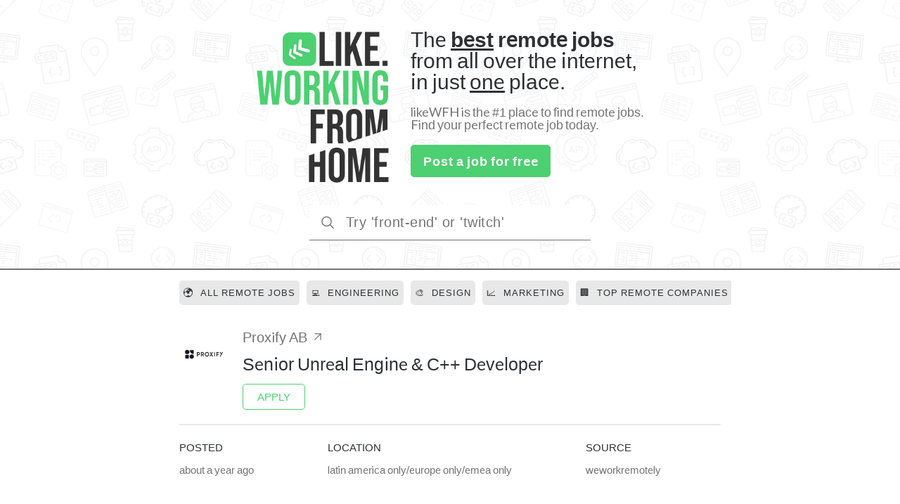

--- FILE ---
content_type: text/html; charset=utf-8
request_url: https://likewfh.com/jobs/weworkremotely-proxify-ab-senior-unreal-engine-cpp-developer
body_size: 8207
content:
<!DOCTYPE html><html lang="en"><head><script async="" src="https://www.googletagmanager.com/gtag/js?id=UA-136858417-1"></script><script async="">
                window.dataLayer = window.dataLayer || [];
                function gtag(){dataLayer.push(arguments);}
                gtag('js', new Date());
                gtag('config', 'UA-136858417-1');
              </script><link async="" type="text/css" rel="stylesheet" href="/static/css/nprogress.css"/><link async="" rel="stylesheet" data-href="https://fonts.googleapis.com/css2?family=Bebas+Neue&amp;display=swap"/><link async="" rel="stylesheet" data-href="https://fonts.googleapis.com/css2?family=Lato&amp;display=swap&amp;text=likeWFH"/><meta charSet="utf-8"/><meta name="viewport" content="width=device-width, initial-scale=1"/><meta name="keywords" content="likeWFH, remote work, remote jobs, jobs, engineering, programming, design, marketing, customer support and sales, finance, human resources, legal, retail, non-tech"/><meta name="image" content="https://we-work-remotely.imgix.net/logos/0084/0935/logo.gif?ixlib=rails-4.0.0&amp;w=50&amp;h=50&amp;dpr=2&amp;fit=fill&amp;auto=compress"/><meta name="description" content="Apply to the Senior Unreal Engine &amp; C++ Developer at Proxify AB on likeWFH"/><meta name="theme-color" content="#4cd071"/><meta name="screen-orientation" content="portrait"/><meta itemProp="name" content="Senior Unreal Engine &amp; C++ Developer | likeWFH"/><meta itemProp="image" content="https://we-work-remotely.imgix.net/logos/0084/0935/logo.gif?ixlib=rails-4.0.0&amp;w=50&amp;h=50&amp;dpr=2&amp;fit=fill&amp;auto=compress"/><meta itemProp="description" content="Apply to the Senior Unreal Engine &amp; C++ Developer at Proxify AB on likeWFH"/><meta property="og:url" content="https://likeWFH.com/jobs/weworkremotely-proxify-ab-senior-unreal-engine-cpp-developer"/><meta property="og:type" content="website"/><meta property="og:title" content="Senior Unreal Engine &amp; C++ Developer | likeWFH"/><meta property="og:image" content="https://we-work-remotely.imgix.net/logos/0084/0935/logo.gif?ixlib=rails-4.0.0&amp;w=50&amp;h=50&amp;dpr=2&amp;fit=fill&amp;auto=compress"/><meta property="og:description" content="Apply to the Senior Unreal Engine &amp; C++ Developer at Proxify AB on likeWFH"/><meta name="twitter:creator" content="likeWFH"/><meta name="twitter:card" content="summary"/><meta name="twitter:title" content="Senior Unreal Engine &amp; C++ Developer | likeWFH"/><meta name="twitter:image" content="https://we-work-remotely.imgix.net/logos/0084/0935/logo.gif?ixlib=rails-4.0.0&amp;w=50&amp;h=50&amp;dpr=2&amp;fit=fill&amp;auto=compress"/><meta name="twitter:description" content="Apply to the Senior Unreal Engine &amp; C++ Developer at Proxify AB on likeWFH"/><link rel="apple-touch-icon" sizes="512x512" href="/static/icons/apple-icon-512x512.png"/><meta name="apple-mobile-web-app-status-bar" content="#4cd071"/><meta name="application-name" content="Remoted"/><link rel="icon" type="image/png" sizes="512x512" href="/static/icons/android-chrome-512x512.png"/><meta name="msapplication-TileColor" content="#4cd071"/><link rel="manifest" href="/manifest.json"/><link rel="icon" href="/favicon.png"/><title>Senior Unreal Engine &amp; C++ Developer | likeWFH</title><meta name="next-head-count" content="28"/><link rel="preload" href="/_next/static/css/styles.8d37e599.chunk.css" as="style"/><link rel="stylesheet" href="/_next/static/css/styles.8d37e599.chunk.css" data-n-g=""/><noscript data-n-css=""></noscript><link rel="preload" href="/_next/static/chunks/webpack-fbcf0df244c8d6ae1401.js" as="script"/><link rel="preload" href="/_next/static/chunks/framework.267421aa1580e303f9d7.js" as="script"/><link rel="preload" href="/_next/static/chunks/commons.0f4f30fa40d74cb5dc28.js" as="script"/><link rel="preload" href="/_next/static/chunks/main-3bfa0e7b6a8afdae0037.js" as="script"/><link rel="preload" href="/_next/static/chunks/styles.108e3f4097fb63c869fa.js" as="script"/><link rel="preload" href="/_next/static/chunks/pages/_app-266cf2c8c20becc40016.js" as="script"/><link rel="preload" href="/_next/static/chunks/cfcd570013958e0425f66c0b65736d06facccb60.eea2318e1512215ea478.js" as="script"/><link rel="preload" href="/_next/static/chunks/2f9cb4acb6bd49c88037f3a0abe6198ac518e4ee.5efe0c698a38c6f26486.js" as="script"/><link rel="preload" href="/_next/static/chunks/964fd8fe63d700d304e0476c53f4d65a039bdfa0.852bbb196009e200d8f4.js" as="script"/><link rel="preload" href="/_next/static/chunks/pages/jobs/%5Bid%5D-35316e89954054844ea8.js" as="script"/><style data-styled="" data-styled-version="5.3.0">html{width:100%;height:100%;box-sizing:border-box;font-size:10px;-ms-text-size-adjust:100%;-webkit-text-size-adjust:100%;}/*!sc*/
body{margin:0;padding:0;line-height:1.5;font-family:Lato,sans-serif;background:#FFF;-moz-osx-font-smoothing:grayscale;-webkit-font-smoothing:antialiased;-webkit-tap-highlight-color:transparent;}/*!sc*/
h3{font-weight:normal;}/*!sc*/
*,*:before,*:after{margin:0;padding:0;box-sizing:inherit;}/*!sc*/
a{-webkit-text-decoration:none;text-decoration:none;color:#4cd071;outline-width:5px;outline-color:#4cd071;}/*!sc*/
@media(max-width:768px){html{font-size:8px;}}/*!sc*/
data-styled.g1[id="sc-global-dWTKns1"]{content:"sc-global-dWTKns1,"}/*!sc*/
.jvCTkj{display:block;min-height:100vh;}/*!sc*/
data-styled.g2[id="sc-bdnxRM"]{content:"jvCTkj,"}/*!sc*/
.PkVyI{width:100%;padding:4rem 1rem;object-fit:cover;background-color:#fbfcfd;background-image:url("/static/images/hero.svg");background-size:600px;border-bottom:2px solid #737373;}/*!sc*/
.PkVyI .hero-header,.PkVyI .hero-input{display:-webkit-box;display:-webkit-flex;display:-ms-flexbox;display:flex;-webkit-align-items:center;-webkit-box-align:center;-ms-flex-align:center;align-items:center;-webkit-box-pack:center;-webkit-justify-content:center;-ms-flex-pack:center;justify-content:center;}/*!sc*/
.PkVyI .hero-header{line-height:1;-webkit-user-select:none;-moz-user-select:none;-ms-user-select:none;user-select:none;margin-bottom:2rem;display:-webkit-box;display:-webkit-flex;display:-ms-flexbox;display:flex;-webkit-align-items:center;-webkit-box-align:center;-ms-flex-align:center;align-items:center;-webkit-box-pack:center;-webkit-justify-content:center;-ms-flex-pack:center;justify-content:center;}/*!sc*/
.PkVyI .hero-header xxsvg{display:-webkit-box;display:-webkit-flex;display:-ms-flexbox;display:flex;-webkit-align-items:center;-webkit-box-align:center;-ms-flex-align:center;align-items:center;-webkit-box-pack:center;-webkit-justify-content:center;-ms-flex-pack:center;justify-content:center;width:5rem;height:5rem;margin-right:1rem;object-fit:contain;}/*!sc*/
.PkVyI .hero-header .hero-image{width:19rem;}/*!sc*/
.PkVyI .hero-header h1{color:#000;font-size:6rem;font-family:Lato,sans-serif;}/*!sc*/
.PkVyI .hero-header h1 a{color:inherit;}/*!sc*/
.PkVyI .hero-content{display:-webkit-box;display:-webkit-flex;display:-ms-flexbox;display:flex;-webkit-flex-direction:column;-ms-flex-direction:column;flex-direction:column;-webkit-box-pack:center;-webkit-justify-content:center;-ms-flex-pack:center;justify-content:center;-webkit-align-items:left;-webkit-box-align:left;-ms-flex-align:left;align-items:left;text-align:left;margin-left:3rem;margin-bottom:2rem;color:#2E3134;max-width:800px;}/*!sc*/
.PkVyI .hero-content h3,.PkVyI .hero-content p{margin-bottom:2rem;}/*!sc*/
.PkVyI .hero-content h3{line-height:1;font-size:3rem;}/*!sc*/
.PkVyI .hero-content p{font-size:1.8rem;color:#737373;}/*!sc*/
.PkVyI .hero-content a{padding:1.3rem;text-align:center;font-size:1.8rem;font-weight:bold;-webkit-letter-spacing:1px;-moz-letter-spacing:1px;-ms-letter-spacing:1px;letter-spacing:1px;color:#fff;width:60%;background:#4cd071;border:1px solid #4cd071;border-radius:5px;}/*!sc*/
.PkVyI .hero-content a:hover{background:#fff;color:#4cd071;}/*!sc*/
.PkVyI .hero-input{max-width:400px;height:50px;margin-left:auto;margin-right:auto;background:#fff;border-radius:0;border-bottom:1px solid #737373;}/*!sc*/
@media (max-width:576px){.PkVyI .hero-input{width:300px;}}/*!sc*/
.PkVyI .hero-input input{display:block;width:100%;height:100%;font-size:2rem;-webkit-letter-spacing:0.5px;-moz-letter-spacing:0.5px;-ms-letter-spacing:0.5px;letter-spacing:0.5px;border:none;border-radius:5px;outline:none;-webkit-appearance:none;-moz-appearance:none;appearance:none;-webkit-appearance:none;background:none;color:#737373;caret-color:#4cd071;}/*!sc*/
.PkVyI .hero-input svg{width:2.5rem;height:2.5rem;margin:0 1.5rem;font-size:2.5rem;fill:#737373;stroke:#737373;}/*!sc*/
data-styled.g5[id="sc-hKFxyN"]{content:"PkVyI,"}/*!sc*/
.fQIsgv{margin:1rem 0;}/*!sc*/
.fQIsgv section{max-width:800px;margin:0 auto;padding:.5rem 1.5rem;overflow-x:auto;text-align:left;white-space:nowrap;-webkit-letter-spacing:2px;-moz-letter-spacing:2px;-ms-letter-spacing:2px;letter-spacing:2px;text-transform:uppercase;-webkit-scrollbar-width:none;-moz-scrollbar-width:none;-ms-scrollbar-width:none;scrollbar-width:none;}/*!sc*/
.fQIsgv section::-webkit-scrollbar{display:none;}/*!sc*/
@media (max-width:576px){.fQIsgv section{-webkit-letter-spacing:1px;-moz-letter-spacing:1px;-ms-letter-spacing:1px;letter-spacing:1px;-webkit-overflow-scrolling:touch;-ms-overflow-style:-ms-autohiding-scrollbar;-webkit-mask-image:linear-gradient(to right,transparent,black 20px,black 94%,transparent);mask-image:linear-gradient(to right,transparent,black 20px,black 94%,transparent);}}/*!sc*/
.fQIsgv section a,.fQIsgv section button{display:-webkit-inline-box;display:-webkit-inline-flex;display:-ms-inline-flexbox;display:inline-flex;-webkit-align-items:center;-webkit-box-align:center;-ms-flex-align:center;align-items:center;-webkit-box-pack:center;-webkit-justify-content:center;-ms-flex-pack:center;justify-content:center;-webkit-letter-spacing:.1rem;-moz-letter-spacing:.1rem;-ms-letter-spacing:.1rem;letter-spacing:.1rem;height:35px;margin:0 0.5rem;padding:.5rem 0.5rem;font-size:1.3rem;overflow:visible;text-align:center;-webkit-text-decoration:none;text-decoration:none;-webkit-appearance:none;-moz-appearance:none;appearance:none;-webkit-appearance:none;color:#2E3134;background:#E8E8E8;border-radius:5px;border:1px solid #E8E8E8;outline:none;cursor:pointer;}/*!sc*/
.fQIsgv section a:first-child,.fQIsgv section button:first-child{margin-left:0;}/*!sc*/
.fQIsgv section a:last-child,.fQIsgv section button:last-child{margin-right:0;}/*!sc*/
.fQIsgv section a img,.fQIsgv section button img{display:inline-block;width:2rem;height:2rem;margin-right:10px;}/*!sc*/
.fQIsgv section a span:first-child,.fQIsgv section button span:first-child{margin-right:10px;}/*!sc*/
data-styled.g6[id="sc-eCApnc"]{content:"fQIsgv,"}/*!sc*/
.hjpCgw{width:100%;margin:0 auto;padding:3rem 0;font-size:1.5rem;text-align:center;word-spacing:1rem;color:#737373;border-top:1px solid #E8E8E8;}/*!sc*/
.hjpCgw div:first-child{margin-bottom:3rem;}/*!sc*/
.hjpCgw div:nth-child(2){word-spacing:0.5rem;}/*!sc*/
.hjpCgw div:nth-child(2) a{color:#4cd071;}/*!sc*/
.hjpCgw a{outline:none;color:inherit;}/*!sc*/
data-styled.g7[id="sc-jSFjdj"]{content:"hjpCgw,"}/*!sc*/
.zZjPe{max-width:800px;margin:0 auto;padding:2rem 1.5rem;}/*!sc*/
data-styled.g8[id="sc-gKAaRy"]{content:"zZjPe,"}/*!sc*/
.jXytBN{margin:7rem auto;padding:0 1.5rem;}/*!sc*/
.jXytBN h3{margin:0 auto 3rem;font-size:2.5rem;text-align:center;color:#2E3134;}/*!sc*/
.jXytBN form{display:-webkit-box;display:-webkit-flex;display:-ms-flexbox;display:flex;-webkit-align-items:center;-webkit-box-align:center;-ms-flex-align:center;align-items:center;-webkit-flex-direction:column;-ms-flex-direction:column;flex-direction:column;-webkit-box-pack:center;-webkit-justify-content:center;-ms-flex-pack:center;justify-content:center;max-width:400px;margin:0 auto;}/*!sc*/
.jXytBN form input{-webkit-box-flex:1;-webkit-flex-grow:1;-ms-flex-positive:1;flex-grow:1;width:100%;height:50px;padding-left:2rem;border:none;border-radius:0;font-size:2rem;-webkit-letter-spacing:1px;-moz-letter-spacing:1px;-ms-letter-spacing:1px;letter-spacing:1px;color:#737373;background:#FFF;border:1px solid #737373;border-radius:5px;caret-color:#4cd071;outline:none;-webkit-appearance:none;-moz-appearance:none;appearance:none;-webkit-appearance:none;}/*!sc*/
.jXytBN form input:first-child{margin-bottom:1rem;}/*!sc*/
.jXytBN form input[type='submit']{padding-left:0;text-align:center;-webkit-transition:0.5s all;transition:0.5s all;color:#4cd071;background:#FFF;border:1px solid #4cd071;border-radius:5px;cursor:pointer;}/*!sc*/
.jXytBN form input[type='submit']:hover,.jXytBN form input[type='submit']:focus{color:#FFF;background:#4cd071;}/*!sc*/
data-styled.g13[id="sc-kEqXSa"]{content:"jXytBN,"}/*!sc*/
.kSPPEk section{font-size:1.5rem;color:#2E3134;}/*!sc*/
.kSPPEk hr{width:100%;margin:2rem 0;color:#E8E8E8;border:1px solid #E8E8E8;}/*!sc*/
data-styled.g14[id="sc-iqAclL"]{content:"kSPPEk,"}/*!sc*/
.gpMHiG{display:-webkit-box;display:-webkit-flex;display:-ms-flexbox;display:flex;-webkit-align-items:flex-start;-webkit-box-align:flex-start;-ms-flex-align:flex-start;align-items:flex-start;-webkit-box-pack:start;-webkit-justify-content:flex-start;-ms-flex-pack:start;justify-content:flex-start;height:100%;}/*!sc*/
@media (max-width:576px){.gpMHiG{-webkit-flex-direction:column;-ms-flex-direction:column;flex-direction:column;}}/*!sc*/
.gpMHiG .left-top{width:7rem;height:7rem;margin:0 2rem 2rem 0;}/*!sc*/
.gpMHiG .left-top img,.gpMHiG .left-top span{width:100%;height:100%;object-fit:contain;border-radius:5px;}/*!sc*/
.gpMHiG .left-top span{display:-webkit-box;display:-webkit-flex;display:-ms-flexbox;display:flex;-webkit-align-items:center;-webkit-box-align:center;-ms-flex-align:center;align-items:center;-webkit-box-pack:center;-webkit-justify-content:center;-ms-flex-pack:center;justify-content:center;color:#FFF;font-size:4rem;-webkit-user-select:none;-moz-user-select:none;-ms-user-select:none;user-select:none;text-transform:uppercase;background:#E8E8E8;}/*!sc*/
.gpMHiG .right-bottom{display:-webkit-box;display:-webkit-flex;display:-ms-flexbox;display:flex;-webkit-flex-direction:column;-ms-flex-direction:column;flex-direction:column;-webkit-align-items:flex-start;-webkit-box-align:flex-start;-ms-flex-align:flex-start;align-items:flex-start;-webkit-box-pack:justify;-webkit-justify-content:space-between;-ms-flex-pack:justify;justify-content:space-between;height:100%;}/*!sc*/
@media (max-width:576px){.gpMHiG .right-bottom{width:100%;}}/*!sc*/
.gpMHiG .job-header-title{margin-bottom:1rem;-webkit-hyphens:auto;-moz-hyphens:auto;-ms-hyphens:auto;hyphens:auto;word-break:break-word;font-size:2.5rem;color:#2E3134;}/*!sc*/
.gpMHiG .job-header-company{display:-webkit-box;display:-webkit-flex;display:-ms-flexbox;display:flex;-webkit-align-items:center;-webkit-box-align:center;-ms-flex-align:center;align-items:center;-webkit-box-pack:center;-webkit-justify-content:center;-ms-flex-pack:center;justify-content:center;margin-bottom:1rem;line-height:1;font-size:2rem;color:#737373;}/*!sc*/
.gpMHiG .job-header-company svg{margin:0 .5rem;color:#737373;}/*!sc*/
.gpMHiG .job-header-apply,.gpMHiG .job-header-verify{margin:0;padding:1rem 2rem;line-height:1;font-size:1.5rem;text-align:center;background:#FFF;color:#4cd071;border:1px solid #4cd071;border-radius:5px;}/*!sc*/
.gpMHiG .job-header-apply:hover,.gpMHiG .job-header-verify:hover{color:#FFF;background:#4cd071;}/*!sc*/
@media (max-width:576px){.gpMHiG .job-header-apply,.gpMHiG .job-header-verify{width:100%;}}/*!sc*/
.gpMHiG .job-header-verify{margin-left:auto;border:1px solid #2E3134;color:#2E3134;}/*!sc*/
.gpMHiG .job-header-verify:hover{color:#FFF;background:#2E3134;}/*!sc*/
data-styled.g15[id="sc-crzoAE"]{content:"gpMHiG,"}/*!sc*/
.lkvZFh{display:grid;grid-gap:2rem;grid-template-columns:repeat(3,auto);margin-bottom:5rem;}/*!sc*/
.lkvZFh div{display:inline-block;overflow:hidden;white-space:nowrap;text-overflow:ellipsis;}/*!sc*/
.lkvZFh span{display:block;}/*!sc*/
.lkvZFh span:first-child{padding-bottom:1rem;font-size:1.5rem;}/*!sc*/
.lkvZFh span:nth-child(2){overflow:hidden;white-space:nowrap;text-overflow:ellipsis;font-size:1.5rem;color:#737373;}/*!sc*/
data-styled.g16[id="sc-dIsUp"]{content:"lkvZFh,"}/*!sc*/
.gmnfam{color:#2E3134 !important;}/*!sc*/
.gmnfam div,.gmnfam p,.gmnfam span,.gmnfam strong,.gmnfam ul,.gmnfam h1,.gmnfam h2,.gmnfam h3,.gmnfam h4,.gmnfam h5,.gmnfam h6{margin:1.5rem 0 !important;-webkit-hyphens:auto;-moz-hyphens:auto;-ms-hyphens:auto;hyphens:auto;word-break:break-word;text-indent:0 !important;color:inherit !important;}/*!sc*/
.gmnfam h1,.gmnfam h2,.gmnfam h3,.gmnfam h4,.gmnfam h5,.gmnfam h6{color:inherit !important;font-size:2.5rem !important;}/*!sc*/
.gmnfam div,.gmnfam p,.gmnfam span,.gmnfam strong{font-size:2rem !important;}/*!sc*/
.gmnfam a{-webkit-hyphens:auto;-moz-hyphens:auto;-ms-hyphens:auto;hyphens:auto;word-break:break-word;}/*!sc*/
.gmnfam img{width:100%;height:400px;margin:0 auto 1rem;object-fit:contain;}/*!sc*/
.gmnfam svg{margin-right:.5rem !important;fill:#2E3134 !important;}/*!sc*/
.gmnfam svg path,.gmnfam svg circle{fill:#2E3134;}/*!sc*/
.gmnfam hr{width:100% !important;margin:1rem 0 !important;color:#FFF !important;border:0px solid #FFF !important;}/*!sc*/
.gmnfam ul,.gmnfam ol{padding-left:2.5rem !important;color:inherit !important;font-size:2rem !important;list-style-type:disc !important;list-style-position:outside !important;}/*!sc*/
.gmnfam ul.fs-body2{padding-left:0 !important;}/*!sc*/
.gmnfam ul.fs-body2 li{display:-webkit-box;display:-webkit-flex;display:-ms-flexbox;display:flex;-webkit-align-items:center;-webkit-box-align:center;-ms-flex-align:center;align-items:center;}/*!sc*/
.gmnfam ul.fs-body2 li span:first-child{padding-right:1rem;}/*!sc*/
.gmnfam ul.fs-body2 li span{display:-webkit-inline-box;display:-webkit-inline-flex;display:-ms-inline-flexbox;display:inline-flex;-webkit-align-items:center;-webkit-box-align:center;-ms-flex-align:center;align-items:center;}/*!sc*/
data-styled.g17[id="sc-bqGGPW"]{content:"gmnfam,"}/*!sc*/
</style><style data-href="https://fonts.googleapis.com/css2?family=Bebas+Neue&display=swap">@font-face{font-family:'Bebas Neue';font-style:normal;font-weight:400;font-display:swap;src:url(https://fonts.gstatic.com/s/bebasneue/v2/JTUSjIg69CK48gW7PXooxW0.woff) format('woff')}@font-face{font-family:'Bebas Neue';font-style:normal;font-weight:400;font-display:swap;src:url(https://fonts.gstatic.com/s/bebasneue/v2/JTUSjIg69CK48gW7PXoo9WdhyyTh89ZNpQ.woff2) format('woff2');unicode-range:U+0100-024F,U+0259,U+1E00-1EFF,U+2020,U+20A0-20AB,U+20AD-20CF,U+2113,U+2C60-2C7F,U+A720-A7FF}@font-face{font-family:'Bebas Neue';font-style:normal;font-weight:400;font-display:swap;src:url(https://fonts.gstatic.com/s/bebasneue/v2/JTUSjIg69CK48gW7PXoo9WlhyyTh89Y.woff2) format('woff2');unicode-range:U+0000-00FF,U+0131,U+0152-0153,U+02BB-02BC,U+02C6,U+02DA,U+02DC,U+2000-206F,U+2074,U+20AC,U+2122,U+2191,U+2193,U+2212,U+2215,U+FEFF,U+FFFD}</style><style data-href="https://fonts.googleapis.com/css2?family=Lato&display=swap&text=likeWFH">@font-face{font-family:'Lato';font-style:normal;font-weight:400;font-display:swap;src:url(https://fonts.gstatic.com/l/font?kit=S6uyw4BMUTPHvxoiXEnnS0KBhrE&skey=2d58b92a99e1c086&v=v17) format('woff')}@font-face{font-family:'Lato';font-style:normal;font-weight:400;font-display:swap;src:url(https://fonts.gstatic.com/l/font?kit=S6uyw4BMUTPHvxw6WQevLiCupYpQh580&skey=2d58b92a99e1c086&v=v17) format('woff2')}</style></head><body><div id="__next"><div class="sc-bdnxRM jvCTkj"><div class="sc-hKFxyN PkVyI"><header class="hero-header"><h1><a href="/"><img src="/static/images/likewfh-logo.png" alt="Like Woring From Home" class="hero-image"/></a></h1><div class="hero-content"><h3>The <b><u>best</u> remote jobs</b><br/>from all over the internet,<br/>in just <u> one</u> place.</h3><p>likeWFH is the #1 place to find remote jobs.<br/>Find your perfect remote job today.</p><a href="/hire-remotely">Post a job for free</a></div></header><div class="hero-input"><svg xmlns="http://www.w3.org/2000/svg" viewBox="0 0 30 30" width="120px" height="120px"><path fill="none" stroke-miterlimit="10" stroke-width="2" d="M13 4A9 9 0 1 0 13 22A9 9 0 1 0 13 4Z"></path><path fill="none" stroke-linecap="round" stroke-miterlimit="10" stroke-width="2" d="M26 26L19.437 19.437"></path></svg><input type="text" value="" placeholder="Try &#x27;front-end&#x27; or &#x27;twitch&#x27;"/></div></div><div class="sc-eCApnc fQIsgv"><section><a role="link" tabindex="0"><span role="img" aria-label="emoji">🌍</span><span>All Remote Jobs</span></a><a role="link" tabindex="0"><span role="img" aria-label="emoji">💻</span><span>Engineering</span></a><a role="link" tabindex="0"><span role="img" aria-label="emoji">🎨</span><span>Design</span></a><a role="link" tabindex="0"><span role="img" aria-label="emoji">📈</span><span>Marketing</span></a><a role="link" tabindex="0"><span role="img" aria-label="emoji">🏢</span><span>Top Remote Companies</span></a></section></div><div class="sc-gKAaRy zZjPe"><section class="sc-iqAclL kSPPEk"><section class="sc-crzoAE gpMHiG"><div class="left-top"><img src="https://we-work-remotely.imgix.net/logos/0084/0935/logo.gif?ixlib=rails-4.0.0&amp;w=50&amp;h=50&amp;dpr=2&amp;fit=fill&amp;auto=compress" alt="Proxify AB - likeWFH"/></div><div class="right-bottom"><a href="http://career.proxify.io" target="_blank" rel="noopener noreferrer" class="job-header-company">Proxify AB<svg viewBox="0 0 24 24" width="20" height="20" stroke="currentColor" stroke-width="1.5" stroke-linecap="round" stroke-linejoin="round" fill="none" shape-rendering="geometricPrecision"><path d="M7 17L17 7"></path><path d="M7 7h10v10"></path></svg></a><h3 class="job-header-title">Senior Unreal Engine &amp; C++ Developer</h3><a href="https://weworkremotely.com/remote-jobs/proxify-ab-senior-unreal-engine-cpp-developer" target="_blank" rel="noopener noreferrer" class="job-header-apply">APPLY</a></div></section><hr/><section class="sc-dIsUp lkvZFh"><div><span>POSTED</span><span><time dateTime="2024-10-23T09:37:41.000Z" title="2024-10-23T09:37:41.000Z">about a year ago</time></span></div><div><span>LOCATION</span><span>latin america only/europe only/emea only</span></div><div><span>SOURCE</span><span>weworkremotely</span></div></section><article class="sc-bqGGPW gmnfam"><div><strong>Time zones:</strong><span class="listing-tag" id="time_zones"> EST (UTC -5)</span>, <span class="listing-tag" id="time_zones"> MST (UTC -7)</span>, <span class="listing-tag" id="time_zones"> ART (UTC -3)</span>, <span class="listing-tag" id="time_zones"> UTC -4</span>, <span class="listing-tag" id="time_zones"> UTC -4:30</span>, <span class="listing-tag" id="time_zones"> UTC -3</span>, <span class="listing-tag" id="time_zones"> UTC -2</span>, <span class="listing-tag" id="time_zones"> SBT (UTC +11)</span>, <span class="listing-tag" id="time_zones"> GMT (UTC +0)</span>, <span class="listing-tag" id="time_zones"> CET (UTC +1)</span>, <span class="listing-tag" id="time_zones"> EET (UTC +2)</span>, <span class="listing-tag" id="time_zones"> MSK (UTC +3)</span>, <span class="listing-tag" id="time_zones"> CEST (UTC +2)</span>, <span class="listing-tag" id="time_zones"> BST (UTC +1)</span>, <span class="listing-tag" id="time_zones"> JST (UTC +9)</span>, <span class="listing-tag" id="time_zones"> CST (UTC +8)</span>, <span class="listing-tag" id="time_zones"> WIB (UTC +7)</span>, <span class="listing-tag" id="time_zones"> MMT (UTC +6:30)</span>, <span class="listing-tag" id="time_zones"> BST (UTC +6)</span>, <span class="listing-tag" id="time_zones"> NPT (UTC +5:45)</span>, <span class="listing-tag" id="time_zones"> IST (UTC +5:30)</span>, <span class="listing-tag" id="time_zones"> UZT (UTC +5)</span>, <span class="listing-tag" id="time_zones"> IRDT (UTC +4:30)</span>, <span class="listing-tag" id="time_zones"> GST (UTC +4)</span><br><br><div><strong>The Role:</strong></div><div><br></div><div>We are looking for a Senior C++ Developer&#xA0; familiar with Unreal Engine 4/5, for one of our clients. You are a perfect candidate if you are growth-oriented, you love what you do, and you enjoy working on new ideas to develop exciting products.</div><div><br></div><div><strong>What we are looking for:</strong></div><div><br></div><ul><li>+5 years of solid experience as a C++ Developer in top-notch environment.</li><li>+3 years of work experience with Unreal Engine &#x2158;.</li><li>Solid experience in solving low level issues such as thread optimization, reducing memory footprints.</li><li>Familiarity with Vulkan/Metal API.</li><li>Experience from cross-platform projects.</li><li>Ability to&#xA0; to work with minimal supervision.</li><li>Intermediate-advanced English level.</li></ul><div><br></div><div><strong>Nice-to-have:&#xA0;</strong></div><div><br></div><ul><li>Experience in Tool Development.</li><li>Time zone: CET (+/- 3 hours).</li></ul><div><br></div><div><strong>Responsibilities:</strong></div><div><br></div><ul><li>Architect and build mobile games using Unreal Engine.</li><li>Be the &#x201C;Go to&#x201D; person for solving challenging technical problems.</li><li>Use your skills to build, evolve, and optimize games for the best customer experience.</li></ul><div><br></div><div><strong>What we offer:<br></strong><br></div><div><br></div><div><strong>Get paid, not played<br></strong><br></div><div>No more unreliable clients. Enjoy on-time monthly payments with flexible withdrawal options.<br><br></div><div><strong><br>Predictable project hours<br></strong><br></div><div>Enjoy a harmonious work-life balance with consistent 8-hour working days with clients.<br><br></div><div><br><strong>Flex days, so you can recharge<br></strong><br></div><div>Enjoy up to 24 flex days off per year without losing pay, for full-time positions found through Proxify.<br><br></div><div><br><strong>Career-accelerating positions at cutting-edge companies<br></strong><br></div><div>Discover exclusive long-term remote positions at the world&apos;s most exciting companies.<br><br></div><div><br><strong>Hand-picked opportunities just for you<br></strong><br></div><div>Skip the typical recruitment roadblocks and biases with personally matched positions.<br><br></div><div><br><strong>One seamless process, multiple opportunities</strong></div><div><br>A one-time contracting process for endless opportunities, with no extra assessments.<br><br></div><div><br><strong>Compensation<br></strong><br></div><div>Enjoy the same pay, every month with positions landed through Proxify.</div></div></article><div class="sc-kEqXSa jXytBN"><h3>Get new remote jobs everyday<br/>right into your inbox!</h3><form><input type="email" required="" name="email" aria-label="email" placeholder="you@example.com" value=""/><input type="submit" value="Subscribe"/></form></div></section></div><footer class="sc-jSFjdj hjpCgw"><div><a href="mailto:hi@likeWFH.com">Email</a> / <a target="_blank" rel="noopener noreferrer" href="https://twitter.com/likeWFH">Twitter</a> / <a target="_blank" rel="noopener noreferrer" href="https://instagram.com/likeWFH">Instagram</a></div><div>Made with<!-- --> <span role="img" aria-label="emoji">💚</span> <!-- -->by<!-- --> <a target="_blank" rel="noopener noreferrer" href="https://remoat.co"><b>Remoat Ltd.</b></a> <!-- -->in the UK</div></footer></div></div><script id="__NEXT_DATA__" type="application/json">{"props":{"pageProps":{"job":{"_id":"67403a0c7e187e001575e656","is_verified":true,"company_url":"http://career.proxify.io","company_logo":"https://we-work-remotely.imgix.net/logos/0084/0935/logo.gif?ixlib=rails-4.0.0\u0026w=50\u0026h=50\u0026dpr=2\u0026fit=fill\u0026auto=compress","title":"Senior Unreal Engine \u0026 C++ Developer","location":"latin america only/europe only/emea only","source":"weworkremotely","company_name":"Proxify AB","description":"\u003cstrong\u003eTime zones:\u003c/strong\u003e\u003cspan class=\"listing-tag\" id=\"time_zones\"\u003e EST (UTC -5)\u003c/span\u003e, \u003cspan class=\"listing-tag\" id=\"time_zones\"\u003e MST (UTC -7)\u003c/span\u003e, \u003cspan class=\"listing-tag\" id=\"time_zones\"\u003e ART (UTC -3)\u003c/span\u003e, \u003cspan class=\"listing-tag\" id=\"time_zones\"\u003e UTC -4\u003c/span\u003e, \u003cspan class=\"listing-tag\" id=\"time_zones\"\u003e UTC -4:30\u003c/span\u003e, \u003cspan class=\"listing-tag\" id=\"time_zones\"\u003e UTC -3\u003c/span\u003e, \u003cspan class=\"listing-tag\" id=\"time_zones\"\u003e UTC -2\u003c/span\u003e, \u003cspan class=\"listing-tag\" id=\"time_zones\"\u003e SBT (UTC +11)\u003c/span\u003e, \u003cspan class=\"listing-tag\" id=\"time_zones\"\u003e GMT (UTC +0)\u003c/span\u003e, \u003cspan class=\"listing-tag\" id=\"time_zones\"\u003e CET (UTC +1)\u003c/span\u003e, \u003cspan class=\"listing-tag\" id=\"time_zones\"\u003e EET (UTC +2)\u003c/span\u003e, \u003cspan class=\"listing-tag\" id=\"time_zones\"\u003e MSK (UTC +3)\u003c/span\u003e, \u003cspan class=\"listing-tag\" id=\"time_zones\"\u003e CEST (UTC +2)\u003c/span\u003e, \u003cspan class=\"listing-tag\" id=\"time_zones\"\u003e BST (UTC +1)\u003c/span\u003e, \u003cspan class=\"listing-tag\" id=\"time_zones\"\u003e JST (UTC +9)\u003c/span\u003e, \u003cspan class=\"listing-tag\" id=\"time_zones\"\u003e CST (UTC +8)\u003c/span\u003e, \u003cspan class=\"listing-tag\" id=\"time_zones\"\u003e WIB (UTC +7)\u003c/span\u003e, \u003cspan class=\"listing-tag\" id=\"time_zones\"\u003e MMT (UTC +6:30)\u003c/span\u003e, \u003cspan class=\"listing-tag\" id=\"time_zones\"\u003e BST (UTC +6)\u003c/span\u003e, \u003cspan class=\"listing-tag\" id=\"time_zones\"\u003e NPT (UTC +5:45)\u003c/span\u003e, \u003cspan class=\"listing-tag\" id=\"time_zones\"\u003e IST (UTC +5:30)\u003c/span\u003e, \u003cspan class=\"listing-tag\" id=\"time_zones\"\u003e UZT (UTC +5)\u003c/span\u003e, \u003cspan class=\"listing-tag\" id=\"time_zones\"\u003e IRDT (UTC +4:30)\u003c/span\u003e, \u003cspan class=\"listing-tag\" id=\"time_zones\"\u003e GST (UTC +4)\u003c/span\u003e\u003cbr\u003e\u003cbr\u003e\u003cdiv\u003e\u003cstrong\u003eThe Role:\u003c/strong\u003e\u003c/div\u003e\u003cdiv\u003e\u003cbr\u003e\u003c/div\u003e\u003cdiv\u003eWe are looking for a Senior C++ Developer\u0026#xA0; familiar with Unreal Engine 4/5, for one of our clients. You are a perfect candidate if you are growth-oriented, you love what you do, and you enjoy working on new ideas to develop exciting products.\u003c/div\u003e\u003cdiv\u003e\u003cbr\u003e\u003c/div\u003e\u003cdiv\u003e\u003cstrong\u003eWhat we are looking for:\u003c/strong\u003e\u003c/div\u003e\u003cdiv\u003e\u003cbr\u003e\u003c/div\u003e\u003cul\u003e\u003cli\u003e+5 years of solid experience as a C++ Developer in top-notch environment.\u003c/li\u003e\u003cli\u003e+3 years of work experience with Unreal Engine \u0026#x2158;.\u003c/li\u003e\u003cli\u003eSolid experience in solving low level issues such as thread optimization, reducing memory footprints.\u003c/li\u003e\u003cli\u003eFamiliarity with Vulkan/Metal API.\u003c/li\u003e\u003cli\u003eExperience from cross-platform projects.\u003c/li\u003e\u003cli\u003eAbility to\u0026#xA0; to work with minimal supervision.\u003c/li\u003e\u003cli\u003eIntermediate-advanced English level.\u003c/li\u003e\u003c/ul\u003e\u003cdiv\u003e\u003cbr\u003e\u003c/div\u003e\u003cdiv\u003e\u003cstrong\u003eNice-to-have:\u0026#xA0;\u003c/strong\u003e\u003c/div\u003e\u003cdiv\u003e\u003cbr\u003e\u003c/div\u003e\u003cul\u003e\u003cli\u003eExperience in Tool Development.\u003c/li\u003e\u003cli\u003eTime zone: CET (+/- 3 hours).\u003c/li\u003e\u003c/ul\u003e\u003cdiv\u003e\u003cbr\u003e\u003c/div\u003e\u003cdiv\u003e\u003cstrong\u003eResponsibilities:\u003c/strong\u003e\u003c/div\u003e\u003cdiv\u003e\u003cbr\u003e\u003c/div\u003e\u003cul\u003e\u003cli\u003eArchitect and build mobile games using Unreal Engine.\u003c/li\u003e\u003cli\u003eBe the \u0026#x201C;Go to\u0026#x201D; person for solving challenging technical problems.\u003c/li\u003e\u003cli\u003eUse your skills to build, evolve, and optimize games for the best customer experience.\u003c/li\u003e\u003c/ul\u003e\u003cdiv\u003e\u003cbr\u003e\u003c/div\u003e\u003cdiv\u003e\u003cstrong\u003eWhat we offer:\u003cbr\u003e\u003c/strong\u003e\u003cbr\u003e\u003c/div\u003e\u003cdiv\u003e\u003cbr\u003e\u003c/div\u003e\u003cdiv\u003e\u003cstrong\u003eGet paid, not played\u003cbr\u003e\u003c/strong\u003e\u003cbr\u003e\u003c/div\u003e\u003cdiv\u003eNo more unreliable clients. Enjoy on-time monthly payments with flexible withdrawal options.\u003cbr\u003e\u003cbr\u003e\u003c/div\u003e\u003cdiv\u003e\u003cstrong\u003e\u003cbr\u003ePredictable project hours\u003cbr\u003e\u003c/strong\u003e\u003cbr\u003e\u003c/div\u003e\u003cdiv\u003eEnjoy a harmonious work-life balance with consistent 8-hour working days with clients.\u003cbr\u003e\u003cbr\u003e\u003c/div\u003e\u003cdiv\u003e\u003cbr\u003e\u003cstrong\u003eFlex days, so you can recharge\u003cbr\u003e\u003c/strong\u003e\u003cbr\u003e\u003c/div\u003e\u003cdiv\u003eEnjoy up to 24 flex days off per year without losing pay, for full-time positions found through Proxify.\u003cbr\u003e\u003cbr\u003e\u003c/div\u003e\u003cdiv\u003e\u003cbr\u003e\u003cstrong\u003eCareer-accelerating positions at cutting-edge companies\u003cbr\u003e\u003c/strong\u003e\u003cbr\u003e\u003c/div\u003e\u003cdiv\u003eDiscover exclusive long-term remote positions at the world\u0026apos;s most exciting companies.\u003cbr\u003e\u003cbr\u003e\u003c/div\u003e\u003cdiv\u003e\u003cbr\u003e\u003cstrong\u003eHand-picked opportunities just for you\u003cbr\u003e\u003c/strong\u003e\u003cbr\u003e\u003c/div\u003e\u003cdiv\u003eSkip the typical recruitment roadblocks and biases with personally matched positions.\u003cbr\u003e\u003cbr\u003e\u003c/div\u003e\u003cdiv\u003e\u003cbr\u003e\u003cstrong\u003eOne seamless process, multiple opportunities\u003c/strong\u003e\u003c/div\u003e\u003cdiv\u003e\u003cbr\u003eA one-time contracting process for endless opportunities, with no extra assessments.\u003cbr\u003e\u003cbr\u003e\u003c/div\u003e\u003cdiv\u003e\u003cbr\u003e\u003cstrong\u003eCompensation\u003cbr\u003e\u003c/strong\u003e\u003cbr\u003e\u003c/div\u003e\u003cdiv\u003eEnjoy the same pay, every month with positions landed through Proxify.\u003c/div\u003e","date":"2024-10-23T09:37:41.000Z","apply":"https://weworkremotely.com/remote-jobs/proxify-ab-senior-unreal-engine-cpp-developer"}}},"page":"/jobs/[id]","query":{"id":"weworkremotely-proxify-ab-senior-unreal-engine-cpp-developer"},"buildId":"F-2EwdNzLoJrx5qQrOH04","isFallback":false,"gip":true}</script><script nomodule="" src="/_next/static/chunks/polyfills-c6cc2874b4bfa23708aa.js"></script><script src="/_next/static/chunks/webpack-fbcf0df244c8d6ae1401.js" async=""></script><script src="/_next/static/chunks/framework.267421aa1580e303f9d7.js" async=""></script><script src="/_next/static/chunks/commons.0f4f30fa40d74cb5dc28.js" async=""></script><script src="/_next/static/chunks/main-3bfa0e7b6a8afdae0037.js" async=""></script><script src="/_next/static/chunks/styles.108e3f4097fb63c869fa.js" async=""></script><script src="/_next/static/chunks/pages/_app-266cf2c8c20becc40016.js" async=""></script><script src="/_next/static/chunks/cfcd570013958e0425f66c0b65736d06facccb60.eea2318e1512215ea478.js" async=""></script><script src="/_next/static/chunks/2f9cb4acb6bd49c88037f3a0abe6198ac518e4ee.5efe0c698a38c6f26486.js" async=""></script><script src="/_next/static/chunks/964fd8fe63d700d304e0476c53f4d65a039bdfa0.852bbb196009e200d8f4.js" async=""></script><script src="/_next/static/chunks/pages/jobs/%5Bid%5D-35316e89954054844ea8.js" async=""></script><script src="/_next/static/F-2EwdNzLoJrx5qQrOH04/_buildManifest.js" async=""></script><script src="/_next/static/F-2EwdNzLoJrx5qQrOH04/_ssgManifest.js" async=""></script></body></html>

--- FILE ---
content_type: application/javascript; charset=utf-8
request_url: https://likewfh.com/_next/static/chunks/pages/hire-remotely-5d904992b02973341351.js
body_size: 5338
content:
_N_E=(window.webpackJsonp_N_E=window.webpackJsonp_N_E||[]).push([[12],{"1rW4":function(e,n,t){"use strict";t.r(n);var r=t("q1tI"),o=t.n(r),a=t("JD6k"),i=t("vJKn"),u=t.n(i),l=t("rg98");function s(e,n,t){return n in e?Object.defineProperty(e,n,{value:t,enumerable:!0,configurable:!0,writable:!0}):e[n]=t,e}var c=t("20a2"),d=t.n(c),p=t("YFqc"),m=t.n(p),f=t("vDqi"),b=t.n(f),h=t("Vvt1"),y=t.n(h),g=o.a.createElement,v=y()((function(){return Promise.all([t.e(0),t.e(6),t.e(21)]).then(t.t.bind(null,"rmP6",7))}),{ssr:!1,loading:function(){return g("p",null,"Loading ...")},loadableGenerated:{webpack:function(){return["rmP6"]},modules:["../components/TextEditor.jsx -> react-quill"]}}),j={toolbar:[[{header:"2"}],["bold","italic"],[{list:"ordered"},{list:"bullet"}],["link"],["clean"]],clipboard:{matchVisual:!1}},O=["header","bold","italic","list","bullet","link"],w=function(e){var n=e.editorHandler;return g(v,{onChange:function(e){return n(e)},modules:j,formats:O,theme:"snow"})},_=t("00EI"),x=t("BZzm"),k=t("jT3O");function P(){var e=Object(k.a)(['\n  min-height: 100vh;\n  padding: 2rem;\n  background: #FFF;\n  background-image: url("/static/images/pattern.svg");\n  background-size: 500px;\n  background-attachment: fixed;\n\n  header {\n    max-width: ',";\n    margin: auto;\n    margin-bottom: 2rem;\n    padding: 2rem;\n    text-align: center;\n    font-size: 5rem;\n    font-family: ",";\n    background: #000;\n    border: 2px solid #000;\n    border-radius: ",";\n  }\n\n  section {\n    max-width: ",";\n    margin: auto;\n    margin-bottom: 2rem;\n    padding: 2rem;\n    font-size: 1.8rem;\n    background: #FFF;\n    user-select: none;\n    text-align: center;\n    color: ",";\n    border-radius: ",";\n    border: 2px solid ",";\n    h1 { margin-bottom: 1rem; }\n  }\n\n  .div { margin-bottom: 2rem; }\n\n  form {\n    max-width: ",";\n    margin: 0 auto;\n    padding: 2rem;\n    font-size: 1.8rem;\n    background: #FFF;\n    color: ",";\n    border-radius: ",";\n    border: 2px solid ",";\n  }\n\n  input,\n  select {\n    margin: 1rem 0;\n    outline: none;\n    font-size: 16px;\n    color: ",";\n    border-radius: ",";\n    border: 1px solid ",";\n    &:focus {\n      border: 1px solid ",";\n      border-radius: ",';\n    }\n  }\n\n  input[type="text"],\n  input[type="number"] {\n    width: 100%;\n    height: 45px;\n    padding: 1rem;\n    appearance: none;\n    caret-color: ',';\n  }\n\n  input[type="file"] {\n    position: absolute;\n    top: 30px;\n    width: 100%;\n    height: 68%;\n    opacity: 0;\n    background: lightyellow;\n  }\n\n  select {\n    display: block;\n    width: 100%;\n    height: 45px;\n    padding: 1.5rem;\n    background: #FFF;\n  }\n\n  button[type="submit"] {\n    width: 100%;\n    padding: 1.5rem;\n    font-size: 2rem;\n    color: #FFF;\n    background: ',";\n    border: 1px solid ",";\n    border-radius: ",";\n    cursor: pointer;\n    &:hover {\n      background: #FFF;\n      color: ",';\n    }\n  }\n\n  div[role="textbox"] {\n    border: 1px solid black;\n    padding: 1rem;\n  }\n\n  .btns {\n    display: flex;\n    flex-wrap: wrap;\n    border: 1px solid red;\n    padding: 1rem;\n    span {\n      border: 1px solid red;\n      cursor: pointer;\n      padding: 1rem;\n    }\n  }\n\n  .error {\n    margin-bottom: 5rem;\n    padding: 1rem;\n    line-height: 2;\n    color:  ',";\n    border: 1px solid ",";\n    border-radius: ",";\n  }\n\n  .file {\n    position: relative;\n    label {}\n    p {\n      display: flex;\n      align-items: center;\n      justify-content: center;\n      width: 100%;\n      height: 150px;\n      margin: 1rem 0;\n      color: ",";\n      border-radius: ",";\n      border: 1px solid ",";\n    }\n  }\n\n  .required {\n    padding: 0 .5rem;\n    color: ",";\n  }\n\n  .hint {\n    font-size: 1.2rem;\n    color: ",";\n  }\n\n  /* Text Editor */\n  .quill {\n    margin: 1rem 0;\n  }\n  .ql-snow {\n    border: 1px solid ",";\n  }\n  .ql-toolbar {\n    border-top-left-radius: ",";\n    border-top-right-radius: ",";\n  }\n  .ql-container {\n    height: 150px;\n    font-size: 16px;\n    border-bottom-left-radius: ",";\n    border-bottom-right-radius: ",";\n  }\n"]);return P=function(){return e},e}var N=t("vOnD").c.div(P(),(function(e){return e.theme.maxWidth}),(function(e){return e.theme.secondaryFont}),(function(e){return e.theme.borderRadius}),(function(e){return e.theme.maxWidth}),(function(e){return e.theme.darkGray}),(function(e){return e.theme.borderRadius}),(function(e){return e.theme.extraLightGray}),(function(e){return e.theme.maxWidth}),(function(e){return e.theme.darkGray}),(function(e){return e.theme.borderRadius}),(function(e){return e.theme.extraLightGray}),(function(e){return e.theme.darkGray}),(function(e){return e.theme.borderRadius}),(function(e){return e.theme.extraLightGray}),(function(e){return e.theme.primary}),(function(e){return e.theme.borderRadius}),(function(e){return e.theme.primary}),(function(e){return e.theme.primary}),(function(e){return e.theme.primary}),(function(e){return e.theme.borderRadius}),(function(e){return e.theme.primary}),(function(e){return e.theme.primary}),(function(e){return e.theme.primary}),(function(e){return e.theme.borderRadius}),(function(e){return e.theme.lightGray}),(function(e){return e.theme.borderRadius}),(function(e){return e.theme.extraLightGray}),(function(e){return e.theme.primary}),(function(e){return e.theme.lightGray}),(function(e){return e.theme.extraLightGray}),(function(e){return e.theme.borderRadius}),(function(e){return e.theme.borderRadius}),(function(e){return e.theme.borderRadius}),(function(e){return e.theme.borderRadius})),F=o.a.createElement;function E(e,n){var t=Object.keys(e);if(Object.getOwnPropertySymbols){var r=Object.getOwnPropertySymbols(e);n&&(r=r.filter((function(n){return Object.getOwnPropertyDescriptor(e,n).enumerable}))),t.push.apply(t,r)}return t}function R(e){for(var n=1;n<arguments.length;n++){var t=null!=arguments[n]?arguments[n]:{};n%2?E(Object(t),!0).forEach((function(n){s(e,n,t[n])})):Object.getOwnPropertyDescriptors?Object.defineProperties(e,Object.getOwnPropertyDescriptors(t)):E(Object(t)).forEach((function(n){Object.defineProperty(e,n,Object.getOwnPropertyDescriptor(t,n))}))}return e}var q=function(){var e=Object(r.useState)(""),n=e[0],t=e[1],o=Object(r.useState)("click or drag your photo here to upload"),a=o[0],i=o[1],c=Object(r.useState)([]),p=c[0],f=c[1],h=Object(r.useState)(!1),y=h[0],g=h[1],v=Object(r.useState)(!1),j=v[0],O=v[1],k=Object(r.useState)({jobTitle:"",companyName:"",companyURL:"",jobLocation:"Anywhere (100% Remote)",jobCategory:"Engineering",jobType:"Permanent",jobTags:"",jobSalary:"",jobDescription:"",applyURL:"",companyEmail:""}),P=k[0],E=k[1],q=function(e){var n=e.target,t=n.name,r=n.type,o=n.value,a="number"===r?parseFloat(o):o;E(R(R({},P),{},s({},t,a)))},S=function(){var e=Object(l.a)(u.a.mark((function e(t){var r;return u.a.wrap((function(e){for(;;)switch(e.prev=e.next){case 0:return t.preventDefault(),O(!0),(r=new FormData).append("image",n),r.append("data",JSON.stringify(P)),e.prev=5,e.next=8,b.a.post("".concat(_.a,"/post-job"),r,{headers:{"Content-Type":"multipart/form-data"}});case 8:200===e.sent.status&&(O(!1),d.a.push("/")),e.next=18;break;case 12:e.prev=12,e.t0=e.catch(5),O(!1),g(!0),window.scrollTo(0,0),f(e.t0.response?e.t0.response.data.message:"");case 18:case"end":return e.stop()}}),e,null,[[5,12]])})));return function(n){return e.apply(this,arguments)}}();return F(N,null,F("header",null,F(m.a,{href:"/"},F("a",null,"likeWFH"))),F("section",null,F("h1",null,"Hire Remotely"),F("p",null,"likeWFH is the #1 place to find all remote jobs.")),F("form",{onSubmit:S},y&&p&&F("div",{className:"error"},p.map((function(e){return F("p",{key:e},e)}))),F("div",{className:"div"},F("label",{htmlFor:"jobTitle"},"Job Title",F("span",{className:"required"},"\u25cf")),F("input",{required:!0,type:"text",id:"jobTitle",name:"jobTitle",onChange:q}),F("p",{className:"hint"},'Please specify as single job position like "Marketing Manager" or "Node JS Developer", not a sentence like "Looking for PM / Biz Dev / Manager". If posting multiple roles, please create multiple job posts.')),F("div",{className:"div"},F("label",{htmlFor:"companyName"},"Company Name",F("span",{className:"required"},"\u25cf")),F("input",{required:!0,type:"text",id:"companyName",name:"companyName",onChange:q})),F("div",{className:"div"},F("label",{htmlFor:"companyURL"},"Company Website",F("span",{className:"required"},"\u25cf")),F("input",{required:!0,type:"text",id:"companyURL",name:"companyURL",onChange:q})),F("div",{className:"div"},F("label",{htmlFor:"jobLocation"},"Location Restriction",F("span",{className:"required"},"\u25cf")),F("select",{required:!0,id:"jobLocation",name:"jobLocation",onChange:q},x.d.map((function(e){var n=e.title;return F("option",{key:n,value:n},n)})))),F("div",{className:"div"},F("label",{htmlFor:"jobCategory"},"Category",F("span",{className:"required"},"\u25cf")),F("select",{required:!0,id:"jobCategory",name:"jobCategory",onChange:q},x.c.map((function(e){var n=e.title;return F("option",{key:n,value:n},n)})))),F("div",{className:"div"},F("label",{htmlFor:"jobType"},"Job Type",F("span",{className:"required"},"\u25cf")),F("select",{required:!0,id:"jobType",name:"jobType",onChange:q},x.e.map((function(e){var n=e.title;return F("option",{key:n,value:n},n)})))),F("div",{className:"div"},F("label",{htmlFor:"jobTags"},"Tags",F("span",{className:"required"},"\u25cf")),F("input",{required:!0,type:"text",id:"jobTags",name:"jobTags",onChange:q,placeholder:"backend, javascript, AWS, mobile, QA"}),F("p",{className:"hint"},"Use tags like industry and tech stack, and separate multiple tags by comma.")),F("div",{className:"div"},F("label",{htmlFor:"jobSalary"},"Annual Base Salary"),F("input",{type:"number",id:"jobSalary",name:"jobSalary",onChange:q,placeholder:"E.g. 65000"}),F("p",{className:"hint"},"Write it preferrably in US DOLLARS PER YEAR as a single number (without other text), like 65000. If you pay hourly, or monthly, please convert to annual equivalent yourself (hourly * 8h * 22d * 12mo, monthly * 12mo).")),F("div",{className:"div"},F("label",{htmlFor:"jobDescription"},"Job Description",F("span",{className:"required"},"\u25cf")),F(w,{editorHandler:function(e){E(R(R({},P),{},{jobDescription:e}))}})),F("div",{className:"div"},F("label",{htmlFor:"applyURL"},"Apply URL",F("span",{className:"required"},"\u25cf")),F("input",{required:!0,type:"text",id:"applyURL",name:"applyURL",onChange:q}),F("p",{className:"hint"},"Enter a URL (http://) or an email address (@)")),F("div",{className:"div"},F("label",{htmlFor:"companyEmail"},"Company Email (stays private, for invoice)",F("span",{className:"required"},"\u25cf")),F("input",{required:!0,type:"text",id:"companyEmail",name:"companyEmail",onChange:q})),F("div",{className:"div file"},F("label",{htmlFor:"file"},"Company Logo"),F("p",null,a),F("input",{type:"file",id:"file",name:"file",onChange:function(e){t(e.target.files[0]),i(e.target.files[0]&&e.target.files[0].name)}})),F("button",{type:"submit"},j?"Posting your job...":"Post your job")))},S=o.a.createElement;n.default=function(){return S("div",null,S(a.a,{title:"hire remotely | likeWFH",url:"https://likeWFH.com/hire-remotely"}),S(q,null))}},"2qu3":function(e,n,t){"use strict";var r=t("oI91"),o=t("/GRZ"),a=t("i2R6");function i(e,n){var t=Object.keys(e);if(Object.getOwnPropertySymbols){var r=Object.getOwnPropertySymbols(e);n&&(r=r.filter((function(n){return Object.getOwnPropertyDescriptor(e,n).enumerable}))),t.push.apply(t,r)}return t}function u(e){for(var n=1;n<arguments.length;n++){var t=null!=arguments[n]?arguments[n]:{};n%2?i(Object(t),!0).forEach((function(n){r(e,n,t[n])})):Object.getOwnPropertyDescriptors?Object.defineProperties(e,Object.getOwnPropertyDescriptors(t)):i(Object(t)).forEach((function(n){Object.defineProperty(e,n,Object.getOwnPropertyDescriptor(t,n))}))}return e}function l(e,n){var t;if("undefined"===typeof Symbol||null==e[Symbol.iterator]){if(Array.isArray(e)||(t=function(e,n){if(!e)return;if("string"===typeof e)return s(e,n);var t=Object.prototype.toString.call(e).slice(8,-1);"Object"===t&&e.constructor&&(t=e.constructor.name);if("Map"===t||"Set"===t)return Array.from(e);if("Arguments"===t||/^(?:Ui|I)nt(?:8|16|32)(?:Clamped)?Array$/.test(t))return s(e,n)}(e))||n&&e&&"number"===typeof e.length){t&&(e=t);var r=0,o=function(){};return{s:o,n:function(){return r>=e.length?{done:!0}:{done:!1,value:e[r++]}},e:function(e){throw e},f:o}}throw new TypeError("Invalid attempt to iterate non-iterable instance.\nIn order to be iterable, non-array objects must have a [Symbol.iterator]() method.")}var a,i=!0,u=!1;return{s:function(){t=e[Symbol.iterator]()},n:function(){var e=t.next();return i=e.done,e},e:function(e){u=!0,a=e},f:function(){try{i||null==t.return||t.return()}finally{if(u)throw a}}}}function s(e,n){(null==n||n>e.length)&&(n=e.length);for(var t=0,r=new Array(n);t<n;t++)r[t]=e[t];return r}n.__esModule=!0,n.default=void 0;var c,d=(c=t("q1tI"))&&c.__esModule?c:{default:c},p=t("8L3h"),m=t("jwwS");var f=[],b=[],h=!1;function y(e){var n=e(),t={loading:!0,loaded:null,error:null};return t.promise=n.then((function(e){return t.loading=!1,t.loaded=e,e})).catch((function(e){throw t.loading=!1,t.error=e,e})),t}function g(e){var n={loading:!1,loaded:{},error:null},t=[];try{Object.keys(e).forEach((function(r){var o=y(e[r]);o.loading?n.loading=!0:(n.loaded[r]=o.loaded,n.error=o.error),t.push(o.promise),o.promise.then((function(e){n.loaded[r]=e})).catch((function(e){n.error=e}))}))}catch(r){n.error=r}return n.promise=Promise.all(t).then((function(e){return n.loading=!1,e})).catch((function(e){throw n.loading=!1,e})),n}function v(e,n){return d.default.createElement(function(e){return e&&e.__esModule?e.default:e}(e),n)}function j(e,n){var t=Object.assign({loader:null,loading:null,delay:200,timeout:null,render:v,webpack:null,modules:null},n),r=null;function o(){if(!r){var n=new O(e,t);r={getCurrentValue:n.getCurrentValue.bind(n),subscribe:n.subscribe.bind(n),retry:n.retry.bind(n),promise:n.promise.bind(n)}}return r.promise()}if(!h&&"function"===typeof t.webpack){var a=t.webpack();b.push((function(e){var n,t=l(a);try{for(t.s();!(n=t.n()).done;){var r=n.value;if(-1!==e.indexOf(r))return o()}}catch(i){t.e(i)}finally{t.f()}}))}var i=function(e,n){o();var a=d.default.useContext(m.LoadableContext),i=(0,p.useSubscription)(r);return d.default.useImperativeHandle(n,(function(){return{retry:r.retry}}),[]),a&&Array.isArray(t.modules)&&t.modules.forEach((function(e){a(e)})),d.default.useMemo((function(){return i.loading||i.error?d.default.createElement(t.loading,{isLoading:i.loading,pastDelay:i.pastDelay,timedOut:i.timedOut,error:i.error,retry:r.retry}):i.loaded?t.render(i.loaded,e):null}),[e,i])};return i.preload=function(){return o()},i.displayName="LoadableComponent",d.default.forwardRef(i)}var O=function(){function e(n,t){o(this,e),this._loadFn=n,this._opts=t,this._callbacks=new Set,this._delay=null,this._timeout=null,this.retry()}return a(e,[{key:"promise",value:function(){return this._res.promise}},{key:"retry",value:function(){var e=this;this._clearTimeouts(),this._res=this._loadFn(this._opts.loader),this._state={pastDelay:!1,timedOut:!1};var n=this._res,t=this._opts;n.loading&&("number"===typeof t.delay&&(0===t.delay?this._state.pastDelay=!0:this._delay=setTimeout((function(){e._update({pastDelay:!0})}),t.delay)),"number"===typeof t.timeout&&(this._timeout=setTimeout((function(){e._update({timedOut:!0})}),t.timeout))),this._res.promise.then((function(){e._update({}),e._clearTimeouts()})).catch((function(n){e._update({}),e._clearTimeouts()})),this._update({})}},{key:"_update",value:function(e){this._state=u(u({},this._state),{},{error:this._res.error,loaded:this._res.loaded,loading:this._res.loading},e),this._callbacks.forEach((function(e){return e()}))}},{key:"_clearTimeouts",value:function(){clearTimeout(this._delay),clearTimeout(this._timeout)}},{key:"getCurrentValue",value:function(){return this._state}},{key:"subscribe",value:function(e){var n=this;return this._callbacks.add(e),function(){n._callbacks.delete(e)}}}]),e}();function w(e){return j(y,e)}function _(e,n){for(var t=[];e.length;){var r=e.pop();t.push(r(n))}return Promise.all(t).then((function(){if(e.length)return _(e,n)}))}w.Map=function(e){if("function"!==typeof e.render)throw new Error("LoadableMap requires a `render(loaded, props)` function");return j(g,e)},w.preloadAll=function(){return new Promise((function(e,n){_(f).then(e,n)}))},w.preloadReady=function(){var e=arguments.length>0&&void 0!==arguments[0]?arguments[0]:[];return new Promise((function(n){var t=function(){return h=!0,n()};_(b,e).then(t,t)}))},window.__NEXT_PRELOADREADY=w.preloadReady;var x=w;n.default=x},Vvt1:function(e,n,t){e.exports=t("a6RD")},a6RD:function(e,n,t){"use strict";var r=t("oI91");function o(e,n){var t=Object.keys(e);if(Object.getOwnPropertySymbols){var r=Object.getOwnPropertySymbols(e);n&&(r=r.filter((function(n){return Object.getOwnPropertyDescriptor(e,n).enumerable}))),t.push.apply(t,r)}return t}function a(e){for(var n=1;n<arguments.length;n++){var t=null!=arguments[n]?arguments[n]:{};n%2?o(Object(t),!0).forEach((function(n){r(e,n,t[n])})):Object.getOwnPropertyDescriptors?Object.defineProperties(e,Object.getOwnPropertyDescriptors(t)):o(Object(t)).forEach((function(n){Object.defineProperty(e,n,Object.getOwnPropertyDescriptor(t,n))}))}return e}n.__esModule=!0,n.noSSR=l,n.default=function(e,n){var t=i.default,r={loading:function(e){e.error,e.isLoading;return e.pastDelay,null}};e instanceof Promise?r.loader=function(){return e}:"function"===typeof e?r.loader=e:"object"===typeof e&&(r=a(a({},r),e));if(r=a(a({},r),n),"object"===typeof e&&!(e instanceof Promise)&&(e.render&&(r.render=function(n,t){return e.render(t,n)}),e.modules)){t=i.default.Map;var o={},u=e.modules();Object.keys(u).forEach((function(e){var n=u[e];"function"!==typeof n.then?o[e]=n:o[e]=function(){return n.then((function(e){return e.default||e}))}})),r.loader=o}r.loadableGenerated&&delete(r=a(a({},r),r.loadableGenerated)).loadableGenerated;if("boolean"===typeof r.ssr){if(!r.ssr)return delete r.ssr,l(t,r);delete r.ssr}return t(r)};u(t("q1tI"));var i=u(t("2qu3"));function u(e){return e&&e.__esModule?e:{default:e}}function l(e,n){return delete n.webpack,delete n.modules,e(n)}},jwwS:function(e,n,t){"use strict";var r;n.__esModule=!0,n.LoadableContext=void 0;var o=((r=t("q1tI"))&&r.__esModule?r:{default:r}).default.createContext(null);n.LoadableContext=o},sZGv:function(e,n,t){(window.__NEXT_P=window.__NEXT_P||[]).push(["/hire-remotely",function(){return t("1rW4")}])}},[["sZGv",1,0,2,3,4]]]);

--- FILE ---
content_type: application/javascript; charset=utf-8
request_url: https://likewfh.com/_next/static/chunks/pages/index-305ec1d7bd8d5385d6bc.js
body_size: 2870
content:
_N_E=(window.webpackJsonp_N_E=window.webpackJsonp_N_E||[]).push([[13],{H0SL:function(n,e,t){(window.__NEXT_P=window.__NEXT_P||[]).push(["/",function(){return t("cMU6")}])},cMU6:function(n,e,t){"use strict";t.r(e);var r=t("pFRG");e.default=r.default},eShB:function(n,e,t){"use strict";Object.defineProperty(e,"__esModule",{value:!0});e.default={prefixAgo:null,prefixFromNow:null,suffixAgo:"",suffixFromNow:"",seconds:"1m",minute:"1m",minutes:"%dm",hour:"1h",hours:"%dh",day:"1d",days:"%dd",month:"1mo",months:"%dmo",year:"1yr",years:"%dyr",wordSeparator:" "}},pFRG:function(n,e,t){"use strict";t.r(e);var r=t("vJKn"),a=t.n(r),o=t("rg98"),i=t("q1tI"),c=t.n(i),u=t("vcXL"),l=t.n(u),s=t("ZA9o"),m=t("rP4+"),d=t("ukzh"),f=t("00EI"),p=c.a.createElement,h=function(n){var e=n.statusCode,t=n.meta,r=n.jobs;return p(m.a,null,p(c.a.Fragment,null,t||r?p(d.a,{meta:t,jobs:r}):p(s.default,{statusCode:e})))};h.getInitialProps=function(){var n=Object(o.a)(a.a.mark((function n(e){var t,r,o,i,c;return a.a.wrap((function(n){for(;;)switch(n.prev=n.next){case 0:return t=e.query,r=t.page||1,o="all remote jobs"===(o=t.filter?t.filter.replace(/-/g," "):"remote")?"remote":o,n.prev=4,n.next=7,l()("".concat(f.a,"/jobs?tags=").concat(o,"&page=").concat(r));case 7:return i=n.sent,n.next=10,i.json();case 10:return c=n.sent,n.abrupt("return",{meta:c.meta,jobs:c.items});case 14:return n.prev=14,n.t0=n.catch(4),n.abrupt("return",{statusCode:404});case 17:case"end":return n.stop()}}),n,null,[[4,14]])})));return function(e){return n.apply(this,arguments)}}(),h.defaultProps={meta:null,jobs:null,statusCode:404},e.default=h},ukzh:function(n,e,t){"use strict";var r=t("q1tI"),a=t.n(r),o=t("YFqc"),i=t.n(o),c=t("JD6k"),u=t("LlRK"),l=t.n(u),s=t("eShB"),m=t.n(s),d=t("txxq"),f=t.n(d),p=t("jT3O"),h=t("vOnD");function g(){var n=Object(p.a)(["\n  display: grid;\n  grid-gap: 1rem;\n  grid-template-columns: auto 1fr 100px;\n  align-items: center;\n  justify-content: center;\n  width: 100%;\n  height: auto;\n  margin: 0rem auto;\n  padding: 2rem 0;\n  background: #fff;\n  border-bottom: 1px solid ",";\n  outline: none;\n  cursor: pointer;\n\n  @media (max-width: ",") {\n    grid-template-columns: auto 1fr 40px;\n  }\n\n  .job-image {\n    width: 6rem;\n    height: 6rem;\n    border-radius: ",";\n    @media (max-width: ",") {\n      width: 5rem;\n      height: 5rem;\n    }\n    img,\n    span {\n      width: 100%;\n      height: 100%;\n      object-fit: contain;\n      border-radius: ",";\n    }\n    span {\n      display: flex;\n      align-items: center;\n      justify-content: center;\n      color: #fff;\n      font-size: 4rem;\n      user-select: none;\n      text-transform: uppercase;\n      background: ",";\n    }\n  }\n\n  .job-details {\n    display: inline-block;\n    height: 100%;\n    overflow: hidden;\n    white-space: nowrap;\n    text-overflow: ellipsis;\n    .job-details-title,\n    .job-details-location,\n    .job-details-company {\n      hyphens: auto;\n      overflow: hidden;\n      white-space: nowrap;\n      text-overflow: ellipsis;\n    }\n    .job-details-title {\n      line-height: 2;\n      font-size: 1.7rem;\n      color: ",";\n    }\n    .job-details-location,\n    .job-details-company {\n      display: block;\n      font-size: 1.5rem;\n      text-transform: capitalize;\n      color: ",";\n    }\n  }\n\n  .job-tag {\n    color: #fff;\n    font-size: 1rem;\n    align-self: center;\n    justify-self: center;\n    span {\n      padding: 0.5rem;\n      border-radius: ",";\n    }\n  }\n\n  .job-date {\n    font-size: 1.5rem;\n    align-self: center;\n    justify-self: center;\n    color: ",";\n  }\n"]);return g=function(){return n},n}var b=h.c.section(g(),(function(n){return n.theme.extraLightGray}),(function(n){return n.theme.breakpoint_md}),(function(n){return n.theme.borderRadius}),(function(n){return n.theme.breakpoint_md}),(function(n){return n.theme.borderRadius}),(function(n){return n.theme.extraLightGray}),(function(n){return n.theme.darkGray}),(function(n){return n.theme.lightGray}),(function(n){return n.theme.borderRadius}),(function(n){return n.theme.darkGray})),y=a.a.createElement,v=function(n){var e=n.job,t=e.title,r=e.location,a=e.company_name,o=e.company_logo,i=e.date,c=f()(m.a);return y(b,null,y("div",{className:"job-column job-image"},o?y("img",{src:o,alt:"".concat(a," - likeWFH")}):y("span",null,a.slice(0,1))),y("div",{className:"job-column job-details"},y("span",{className:"job-details-location"},r),y("h3",{className:"job-details-title"},t),y("span",{className:"job-details-company"},a)),y("div",{className:"job-column job-date"},y(l.a,{date:i,formatter:c})))},j=t("20a2");function x(){var n=Object(p.a)(["\n  display: flex;\n  align-items: center;\n  justify-content: space-between;\n  max-width: 250px;\n  margin: 5rem auto;\n  color: ",";\n\n  a {\n    padding: 1rem;\n    font-size: 1.5rem;\n    outline: none;\n    color: inherit;\n    border-radius: ",";\n    border: 1px solid ",";\n    color: inherit;\n  }\n\n  a.disabled {\n    display: inline-block;\n    color: ",";\n    background: ",";\n    pointer-events: none;\n    cursor: default;\n  }\n\n  span {\n    display: flex;\n    align-items: center;\n    justify-content: center;\n    width: 4rem;\n    height: 4rem;\n    padding: 1rem;\n    font-size: 1.5rem;\n    color: inherit;\n    border-radius: 50%;\n    border: 1px solid ",";\n  }\n"]);return x=function(){return n},n}var w=h.c.div(x(),(function(n){return n.theme.darkGray}),(function(n){return n.theme.borderRadius}),(function(n){return n.theme.extraLightGray}),(function(n){return n.theme.lightGray}),(function(n){return n.theme.extraLightGray}),(function(n){return n.theme.extraLightGray})),k=a.a.createElement,E=function(n){var e=n.meta,t=Object(j.useRouter)().query,r=t.filter,a=t.search,o=Number(e.page);return k(w,null,k(i.a,{href:a?{pathname:"/search/[search]",href:"/search/[search]",query:{search:a,page:o-1}}:{pathname:"/",href:"/[filter]",query:{filter:r,page:o-1}},as:r||a?"/".concat(r||"search/".concat(a),"?page=").concat(o-1):"/all-remote-jobs?page=".concat(o-1)},k("a",{rel:"prev",className:o>1?null:"disabled"},"\u2190 PREV")),k("span",null,e.page),k(i.a,{href:a?{pathname:"/search/[search]",href:"/search/[search]",query:{search:a,page:o+1}}:{pathname:"/",href:"/[filter]",query:{filter:r,page:o+1}},as:r||a?"/".concat(r||"search/".concat(a),"?page=").concat(o+1):"/all-remote-jobs?page=".concat(o+1)},k("a",{rel:"next",className:e.has_more?null:"disabled"},"NEXT \u2192")))},_=t("vJKn"),F=t.n(_),G=t("rg98"),N=t("vDqi"),z=t.n(N),C=t("00EI");function O(){var n=Object(p.a)(['\n  display: flex;\n  align-items: center;\n  flex-direction: row;\n  justify-content: center;\n  margin: 1rem auto;\n  padding: 1rem .5rem;\n  background-color: #FBFCFD;\n  background-image: url("','");\n  border: 1px solid ',";\n\n  p {\n    width: 40%;\n    margin-right: 1.5rem;\n    font-size: 2rem;\n    color: ",";\n  }\n\n  form {\n    display: flex;\n    align-items: center;\n    flex-direction: row;\n    justify-content: center;\n    input {\n      flex-grow: 1;\n      height: 40px;\n      padding-left: 1rem;\n      border: none;\n      font-size: 2rem;\n      letter-spacing: 1px;\n      color: ",";\n      background: #FFF;\n      border: 1px solid ",";\n      border-right: 0;\n      border-radius: 0;\n      caret-color: ",";\n      outline: none;\n      appearance: none;\n      -webkit-appearance: none;\n    }\n    input[type='submit'] {\n      padding: .5rem;\n      font-size: 1.5rem;\n      text-align: center;\n      transition: 0.5s all;\n      color: ",";\n      background: #FFF;\n      border: 1px solid ",";\n      cursor: pointer;\n      &:hover,\n      &:focus {\n        color: #FFF;\n        background: ",";\n      }\n    }\n  }\n\n  @media (max-width: ",") {\n    flex-direction: column;\n    p {\n      width: 100%;\n      text-align: center;\n      margin-bottom: 1.5rem;\n    }\n    form input {\n      height: 35px;\n    }\n  }\n"]);return O=function(){return n},n}var S=h.c.div(O(),"data:image/svg+xml,%3Csvg width='52' height='26' viewBox='0 0 52 26' xmlns='http://www.w3.org/2000/svg'%3E%3Cg fill='none' fill-rule='evenodd'%3E%3Cg fill='%23e8e8e8' fill-opacity='0.5'%3E%3Cpath d='M10 10c0-2.21-1.79-4-4-4-3.314 0-6-2.686-6-6h2c0 2.21 1.79 4 4 4 3.314 0 6 2.686 6 6 0 2.21 1.79 4 4 4 3.314 0 6 2.686 6 6 0 2.21 1.79 4 4 4v2c-3.314 0-6-2.686-6-6 0-2.21-1.79-4-4-4-3.314 0-6-2.686-6-6zm25.464-1.95l8.486 8.486-1.414 1.414-8.486-8.486 1.414-1.414z' /%3E%3C/g%3E%3C/g%3E%3C/svg%3E",(function(n){return n.theme.extraLightGray}),(function(n){return n.theme.darkGray}),(function(n){return n.theme.lightGray}),(function(n){return n.theme.lightGray}),(function(n){return n.theme.primary}),(function(n){return n.theme.primary}),(function(n){return n.theme.primary}),(function(n){return n.theme.primary}),(function(n){return n.theme.breakpoint_sm})),q=a.a.createElement,L=function(){var n=Object(r.useState)(""),e=n[0],t=n[1],a=Object(r.useState)("Get new remote jobs everyday"),o=a[0],i=a[1],c=function(){var n=Object(G.a)(F.a.mark((function n(r){var a;return F.a.wrap((function(n){for(;;)switch(n.prev=n.next){case 0:return r.preventDefault(),i("Subscribing..."),n.prev=2,n.next=5,z()("".concat(C.a,"/subscribe?email=").concat(e),{method:"POST"});case 5:200===(a=n.sent).status&&(t(""),i(a.data?a.data.message:"Something went wrong!")),n.next=13;break;case 9:n.prev=9,n.t0=n.catch(2),t(""),i(n.t0.response?n.t0.response.data.message:"Something went wrong!");case 13:case"end":return n.stop()}}),n,null,[[2,9]])})));return function(e){return n.apply(this,arguments)}}();return q(S,null,q("p",null,o),q("form",{onSubmit:c},q("input",{required:!0,type:"email",name:"email","aria-label":"email",placeholder:"you@example.com",value:e,onChange:function(n){t(n.target.value)}}),q("input",{type:"submit",value:"Subscribe"})))};function R(){var n=Object(p.a)([""]);return R=function(){return n},n}var P=h.c.main(R()),D=a.a.createElement;e.a=function(n){var e=n.jobs,t=n.meta;return D(a.a.Fragment,null,D(c.a,null),D(P,null,D(L,null),e.length>0?e.map((function(n){return D(i.a,{key:n._id,href:"/jobs/[id]",as:"/jobs/".concat(n.id)},D("a",null,D(v,{job:n})))})):null),D(E,{meta:t}))}}},[["H0SL",1,0,2,3,4,5]]]);

--- FILE ---
content_type: application/javascript; charset=utf-8
request_url: https://likewfh.com/_next/static/chunks/pages/jobs/%5Bid%5D-35316e89954054844ea8.js
body_size: 2931
content:
_N_E=(window.webpackJsonp_N_E=window.webpackJsonp_N_E||[]).push([[14],{"8RKC":function(n,e,t){"use strict";var r=t("vJKn"),a=t.n(r),o=t("rg98"),i=t("q1tI"),u=t.n(i),l=t("vDqi"),c=t.n(l),s=t("00EI"),m=t("jT3O");function d(){var n=Object(m.a)(["\n  margin: 7rem auto;\n  padding: 0 1.5rem;\n\n  h3 {\n    margin: 0 auto 3rem;\n    font-size: 2.5rem;\n    text-align: center;\n    color: ",";\n  }\n\n  form {\n    display: flex;\n    align-items: center;\n    flex-direction: column;\n    justify-content: center;\n    max-width: 400px;\n    margin: 0 auto;\n    input {\n      flex-grow: 1;\n      width: 100%;\n      height: 50px;\n      padding-left: 2rem;\n      border: none;\n      border-radius: 0;\n      font-size: 2rem;\n      letter-spacing: 1px;\n      color: ",";\n      background: #FFF;\n      border: 1px solid ",";\n      border-radius: ",";\n      caret-color: ",";\n      outline: none;\n      appearance: none;\n      -webkit-appearance: none;\n      &:first-child { margin-bottom: 1rem; }\n    }\n    input[type='submit'] {\n      padding-left: 0;\n      text-align: center;\n      transition: 0.5s all;\n      color: ",";\n      background: #FFF;\n      border: 1px solid ",";\n      border-radius: ",";\n      cursor: pointer;\n      &:hover,\n      &:focus {\n        color: #FFF;\n        background: ",";\n      }\n    }\n  }\n"]);return d=function(){return n},n}var p=t("vOnD").c.div(d(),(function(n){return n.theme.darkGray}),(function(n){return n.theme.lightGray}),(function(n){return n.theme.lightGray}),(function(n){return n.theme.borderRadius}),(function(n){return n.theme.primary}),(function(n){return n.theme.primary}),(function(n){return n.theme.primary}),(function(n){return n.theme.borderRadius}),(function(n){return n.theme.primary})),h=u.a.createElement;e.a=function(){var n=Object(i.useState)(""),e=n[0],t=n[1],r=Object(i.useState)("Subscribe"),u=r[0],l=r[1],m=function(){var n=Object(o.a)(a.a.mark((function n(r){var o;return a.a.wrap((function(n){for(;;)switch(n.prev=n.next){case 0:return r.preventDefault(),l("Subscribing..."),n.prev=2,n.next=5,c()("".concat(s.a,"/subscribe?email=").concat(e),{method:"POST"});case 5:200===(o=n.sent).status&&(t(""),l(o.data?o.data.message:"Something went wrong!")),n.next=13;break;case 9:n.prev=9,n.t0=n.catch(2),t(""),l(n.t0.response?n.t0.response.data.message:"Something went wrong!");case 13:case"end":return n.stop()}}),n,null,[[2,9]])})));return function(e){return n.apply(this,arguments)}}();return h(p,null,h("h3",null,"Get new remote jobs everyday",h("br",null),"right into your inbox!"),h("form",{onSubmit:m},h("input",{required:!0,type:"email",name:"email","aria-label":"email",placeholder:"you@example.com",value:e,onChange:function(n){t(n.target.value)}}),h("input",{type:"submit",value:u})))}},PBFK:function(n,e,t){(window.__NEXT_P=window.__NEXT_P||[]).push(["/jobs/[id]",function(){return t("X/E8")}])},"X/E8":function(n,e,t){"use strict";t.r(e);var r=t("vJKn"),a=t.n(r),o=t("rg98"),i=t("q1tI"),u=t.n(i),l=t("vcXL"),c=t.n(l),s=t("ZA9o"),m=t("rP4+"),d=t("20a2"),p=t("LlRK"),h=t.n(p),f=t("z4xt"),b=t.n(f),g=t("txxq"),y=t.n(g),v=t("JD6k"),x=t("8RKC"),w=t("kZ0M"),k=t("jT3O"),j=t("vOnD");function F(){var n=Object(k.a)(["\n  color: "," !important;\n  div, p, span, strong, ul,\n  h1, h2, h3, h4, h5, h6 {\n    margin: 1.5rem 0 !important;\n    hyphens: auto;\n    word-break: break-word;\n    text-indent: 0 !important;\n    color: inherit !important;\n  }\n  h1, h2, h3, h4, h5, h6 {\n    color: inherit !important;\n    font-size: 2.5rem !important;\n  }\n  div, p, span, strong {\n    font-size: 2rem !important;\n  }\n  a {\n    hyphens: auto;\n    word-break: break-word;\n  }\n  img {\n    width: 100%;\n    height: 400px;\n    margin: 0 auto 1rem;\n    object-fit: contain;\n  }\n  svg {\n    margin-right: .5rem !important;\n    fill: "," !important;\n    path, circle { fill: ","; }\n  }\n  hr {\n    width: 100% !important;\n    margin: 1rem 0 !important;\n    color: #FFF !important;\n    border: 0px solid #FFF !important;\n  }\n  ul, ol {\n    padding-left: 2.5rem !important;\n    color: inherit !important;\n    font-size: 2rem !important;\n    list-style-type: disc !important;\n    list-style-position: outside !important;\n  }\n  ul.fs-body2 {\n    padding-left: 0 !important;\n    li {\n      display: flex;\n      align-items: center;\n      span:first-child { padding-right: 1rem; }\n      span {\n        display: inline-flex;\n        align-items: center;\n      }\n    }\n  }\n"]);return F=function(){return n},n}function _(){var n=Object(k.a)(["\n  display: grid;\n  grid-gap: 2rem;\n  grid-template-columns: repeat(3, auto);\n  margin-bottom: 5rem;\n  div {\n    display: inline-block;\n    overflow: hidden;\n    white-space: nowrap;\n    text-overflow: ellipsis;\n  }\n  span {\n    display: block;\n  }\n  span:first-child {\n    padding-bottom: 1rem;\n    font-size: 1.5rem;\n  }\n  span:nth-child(2) {\n    overflow: hidden;\n    white-space: nowrap;\n    text-overflow: ellipsis;\n    font-size: 1.5rem;\n    color: ",";\n  }\n"]);return _=function(){return n},n}function O(){var n=Object(k.a)(["\n  display: flex;\n  align-items: flex-start;\n  justify-content: flex-start;\n  height: 100%;\n  @media (max-width: ",") {\n    flex-direction: column;\n  }\n  .left-top {\n    width: 7rem;\n    height: 7rem;\n    margin: 0 2rem 2rem 0;\n    img, span {\n      width: 100%;\n      height: 100%;\n      object-fit: contain;\n      border-radius: ",";\n    }\n    span {\n      display: flex;\n      align-items: center;\n      justify-content: center;\n      color: #FFF;\n      font-size: 4rem;\n      user-select: none;\n      text-transform: uppercase;\n      background: ",";\n    }\n  }\n  .right-bottom {\n    display: flex;\n    flex-direction: column;\n    align-items: flex-start;\n    justify-content: space-between;\n    height: 100%;\n    @media (max-width: ",") { width: 100%; }\n  }\n  .job-header-title {\n    margin-bottom: 1rem;\n    hyphens: auto;\n    word-break: break-word;\n    font-size: 2.5rem;\n    color: ",";\n  }\n  .job-header-company {\n    display: flex;\n    align-items: center;\n    justify-content: center;\n    margin-bottom: 1rem;\n    line-height: 1;\n    font-size: 2rem;\n    color: ",";\n    svg {\n      margin: 0 .5rem;\n      color: ",";\n    }\n  }\n  .job-header-apply, .job-header-verify {\n    margin: 0;\n    padding: 1rem 2rem;\n    line-height: 1;\n    font-size: 1.5rem;\n    text-align: center;\n    background: #FFF;\n    color: ",";\n    border: 1px solid ",";\n    border-radius: ",";\n    &:hover {\n      color: #FFF;\n      background: ",";\n    }\n    @media (max-width: ",") { width: 100%; }\n  }\n  .job-header-verify {\n    margin-left: auto;\n    border: 1px solid ",";\n    color: ",";\n    &:hover {\n      color: #FFF;\n      background: ",";\n    }\n  }\n"]);return O=function(){return n},n}function G(){var n=Object(k.a)(["\n  section {\n    font-size: 1.5rem;\n    color: ",";\n  }\n  hr {\n    width: 100%;\n    margin: 2rem 0;\n    color: ",";\n    border: 1px solid ",";\n  }\n"]);return G=function(){return n},n}var E=j.c.section(G(),(function(n){return n.theme.darkGray}),(function(n){return n.theme.extraLightGray}),(function(n){return n.theme.extraLightGray})),N=j.c.section(O(),(function(n){return n.theme.breakpoint_sm}),(function(n){return n.theme.borderRadius}),(function(n){return n.theme.extraLightGray}),(function(n){return n.theme.breakpoint_sm}),(function(n){return n.theme.darkGray}),(function(n){return n.theme.lightGray}),(function(n){return n.theme.lightGray}),(function(n){return n.theme.primary}),(function(n){return n.theme.primary}),(function(n){return n.theme.borderRadius}),(function(n){return n.theme.primary}),(function(n){return n.theme.breakpoint_sm}),(function(n){return n.theme.darkGray}),(function(n){return n.theme.darkGray}),(function(n){return n.theme.darkGray})),z=j.c.section(_(),(function(n){return n.theme.lightGray})),P=j.c.article(F(),(function(n){return n.theme.darkGray}),(function(n){return n.theme.darkGray}),(function(n){return n.theme.darkGray})),S=u.a.createElement,R=function(n){var e=n.job,t=Object(d.useRouter)(),r=e.title,a=e.location,o=e.company_url,i=e.company_name,u=e.company_logo,l=e.source,c=e.description,s=e.date,m=e.apply,p=e.is_verified,f=y()(b.a);return S(E,null,S(v.a,{title:"".concat(r," | likeWFH"),image:u||"https://likeWFH.com/remoted-twitter.png",url:"https://likeWFH.com".concat(t.asPath),description:"Apply to the ".concat(r," at ").concat(i," on likeWFH")}),S(N,null,S("div",{className:"left-top"},u?S("img",{src:u,alt:"".concat(i," - likeWFH")}):S("span",null,i.slice(0,1))),S("div",{className:"right-bottom"},o?S("a",{href:o,target:"_blank",rel:"noopener noreferrer",className:"job-header-company"},i,S(w.a,null)):S("a",{className:"job-header-company"},i),S("h3",{className:"job-header-title"},r),S("a",{href:m,target:"_blank",rel:"noopener noreferrer",className:"job-header-apply"},"APPLY")),!p&&S("a",{href:m,target:"_blank",rel:"noopener noreferrer",className:"job-header-verify"},"VERIFY")),S("hr",null),S(z,null,S("div",null,S("span",null,"POSTED"),S("span",null,S(h.a,{date:s,formatter:f}))),S("div",null,S("span",null,"LOCATION"),S("span",null,a)),S("div",null,S("span",null,"SOURCE"),S("span",null,l))),S(P,null,S("div",{dangerouslySetInnerHTML:{__html:c}})),S(x.a,null))},C=t("00EI"),I=u.a.createElement,L=function(n){var e=n.statusCode,t=n.job;return I(m.a,null,I(u.a.Fragment,null,t?I(R,{job:t}):I(s.default,{statusCode:e})))};L.getInitialProps=function(){var n=Object(o.a)(a.a.mark((function n(e){var t,r,o,i;return a.a.wrap((function(n){for(;;)switch(n.prev=n.next){case 0:return t=e.query,r=t.id||"",n.prev=2,n.next=5,c()("".concat(C.a,"/job?id=").concat(r));case 5:return o=n.sent,n.next=8,o.json();case 8:return i=n.sent,n.abrupt("return",{job:i});case 12:return n.prev=12,n.t0=n.catch(2),n.abrupt("return",{statusCode:404});case 15:case"end":return n.stop()}}),n,null,[[2,12]])})));return function(e){return n.apply(this,arguments)}}(),L.defaultProps={job:null,statusCode:404};e.default=L},z4xt:function(n,e,t){"use strict";Object.defineProperty(e,"__esModule",{value:!0});e.default={prefixAgo:null,prefixFromNow:null,suffixAgo:"ago",suffixFromNow:"from now",seconds:"less than a minute",minute:"about a minute",minutes:"%d minutes",hour:"about an hour",hours:"about %d hours",day:"a day",days:"%d days",month:"about a month",months:"%d months",year:"about a year",years:"%d years",wordSeparator:" "}}},[["PBFK",1,0,2,3,4,5]]]);

--- FILE ---
content_type: application/javascript; charset=utf-8
request_url: https://likewfh.com/_next/static/chunks/pages/_app-266cf2c8c20becc40016.js
body_size: 2282
content:
_N_E=(window.webpackJsonp_N_E=window.webpackJsonp_N_E||[]).push([[9],{0:function(n,t,e){e("J5xr"),n.exports=e("nOHt")},"20a2":function(n,t,e){n.exports=e("nOHt")},J5xr:function(n,t,e){(window.__NEXT_P=window.__NEXT_P||[]).push(["/_app",function(){return e("YNMu")}])},Mj6V:function(n,t,e){var r,i;void 0===(i="function"===typeof(r=function(){var n={version:"0.2.0"},t=n.settings={minimum:.08,easing:"ease",positionUsing:"",speed:200,trickle:!0,trickleRate:.02,trickleSpeed:800,showSpinner:!0,barSelector:'[role="bar"]',spinnerSelector:'[role="spinner"]',parent:"body",template:'<div class="bar" role="bar"><div class="peg"></div></div><div class="spinner" role="spinner"><div class="spinner-icon"></div></div>'};function e(n,t,e){return n<t?t:n>e?e:n}function r(n){return 100*(-1+n)}function i(n,e,i){var o;return(o="translate3d"===t.positionUsing?{transform:"translate3d("+r(n)+"%,0,0)"}:"translate"===t.positionUsing?{transform:"translate("+r(n)+"%,0)"}:{"margin-left":r(n)+"%"}).transition="all "+e+"ms "+i,o}n.configure=function(n){var e,r;for(e in n)void 0!==(r=n[e])&&n.hasOwnProperty(e)&&(t[e]=r);return this},n.status=null,n.set=function(r){var s=n.isStarted();r=e(r,t.minimum,1),n.status=1===r?null:r;var u=n.render(!s),c=u.querySelector(t.barSelector),l=t.speed,d=t.easing;return u.offsetWidth,o((function(e){""===t.positionUsing&&(t.positionUsing=n.getPositioningCSS()),a(c,i(r,l,d)),1===r?(a(u,{transition:"none",opacity:1}),u.offsetWidth,setTimeout((function(){a(u,{transition:"all "+l+"ms linear",opacity:0}),setTimeout((function(){n.remove(),e()}),l)}),l)):setTimeout(e,l)})),this},n.isStarted=function(){return"number"===typeof n.status},n.start=function(){n.status||n.set(0);var e=function(){setTimeout((function(){n.status&&(n.trickle(),e())}),t.trickleSpeed)};return t.trickle&&e(),this},n.done=function(t){return t||n.status?n.inc(.3+.5*Math.random()).set(1):this},n.inc=function(t){var r=n.status;return r?("number"!==typeof t&&(t=(1-r)*e(Math.random()*r,.1,.95)),r=e(r+t,0,.994),n.set(r)):n.start()},n.trickle=function(){return n.inc(Math.random()*t.trickleRate)},function(){var t=0,e=0;n.promise=function(r){return r&&"resolved"!==r.state()?(0===e&&n.start(),t++,e++,r.always((function(){0===--e?(t=0,n.done()):n.set((t-e)/t)})),this):this}}(),n.render=function(e){if(n.isRendered())return document.getElementById("nprogress");u(document.documentElement,"nprogress-busy");var i=document.createElement("div");i.id="nprogress",i.innerHTML=t.template;var o,s=i.querySelector(t.barSelector),c=e?"-100":r(n.status||0),l=document.querySelector(t.parent);return a(s,{transition:"all 0 linear",transform:"translate3d("+c+"%,0,0)"}),t.showSpinner||(o=i.querySelector(t.spinnerSelector))&&d(o),l!=document.body&&u(l,"nprogress-custom-parent"),l.appendChild(i),i},n.remove=function(){c(document.documentElement,"nprogress-busy"),c(document.querySelector(t.parent),"nprogress-custom-parent");var n=document.getElementById("nprogress");n&&d(n)},n.isRendered=function(){return!!document.getElementById("nprogress")},n.getPositioningCSS=function(){var n=document.body.style,t="WebkitTransform"in n?"Webkit":"MozTransform"in n?"Moz":"msTransform"in n?"ms":"OTransform"in n?"O":"";return t+"Perspective"in n?"translate3d":t+"Transform"in n?"translate":"margin"};var o=function(){var n=[];function t(){var e=n.shift();e&&e(t)}return function(e){n.push(e),1==n.length&&t()}}(),a=function(){var n=["Webkit","O","Moz","ms"],t={};function e(n){return n.replace(/^-ms-/,"ms-").replace(/-([\da-z])/gi,(function(n,t){return t.toUpperCase()}))}function r(t){var e=document.body.style;if(t in e)return t;for(var r,i=n.length,o=t.charAt(0).toUpperCase()+t.slice(1);i--;)if((r=n[i]+o)in e)return r;return t}function i(n){return n=e(n),t[n]||(t[n]=r(n))}function o(n,t,e){t=i(t),n.style[t]=e}return function(n,t){var e,r,i=arguments;if(2==i.length)for(e in t)void 0!==(r=t[e])&&t.hasOwnProperty(e)&&o(n,e,r);else o(n,i[1],i[2])}}();function s(n,t){return("string"==typeof n?n:l(n)).indexOf(" "+t+" ")>=0}function u(n,t){var e=l(n),r=e+t;s(e,t)||(n.className=r.substring(1))}function c(n,t){var e,r=l(n);s(n,t)&&(e=r.replace(" "+t+" "," "),n.className=e.substring(1,e.length-1))}function l(n){return(" "+(n.className||"")+" ").replace(/\s+/gi," ")}function d(n){n&&n.parentNode&&n.parentNode.removeChild(n)}return n})?r.call(t,e,t,n):r)||(n.exports=i)},YNMu:function(n,t,e){"use strict";e.r(t);var r=e("jT3O"),i=e("q1tI"),o=e.n(i),a=e("20a2"),s=e.n(a),u=e("Mj6V"),c=e.n(u),l=e("vOnD"),d={primary:"#4cd071",darkGray:"#2E3134",lightGray:"#737373",extraLightGray:"#E8E8E8",primaryFont:"Lato, sans-serif",secondaryFont:"Lato, sans-serif",maxWidth:"800px",borderRadius:"5px",breakpoint_sm:"576px",breakpoint_md:"768px",breakpoint_lg:"992px"};function f(){var n=Object(r.a)(["\n  html {\n    width: 100%;\n    height: 100%;\n    box-sizing: border-box;\n    font-size: 10px;\n    -ms-text-size-adjust: 100%;\n    -webkit-text-size-adjust: 100%;\n  }\n\n  body {\n    margin: 0;\n    padding: 0;\n    line-height: 1.5;\n    font-family: ",";\n    background: #FFF;\n    -moz-osx-font-smoothing: grayscale;\n    -webkit-font-smoothing: antialiased;\n    -webkit-tap-highlight-color: transparent;\n  }\n\n  h3 {\n    font-weight: normal;\n  }\n\n  *,\n  *:before,\n  *:after {\n    margin: 0;\n    padding: 0;\n    box-sizing: inherit;\n  }\n\n  a {\n    text-decoration: none;\n    color: ",";\n    outline-width: 5px;\n    outline-color: ",";\n  }\n\n  @media(max-width: ",") {\n    html { font-size: 8px; }\n  }\n"]);return f=function(){return n},n}var m=Object(l.b)(f(),(function(n){return n.theme.primaryFont}),(function(n){return n.theme.primary}),(function(n){return n.theme.primary}),(function(n){return n.theme.breakpoint_md})),p=(e("91UR"),o.a.createElement);function g(){var n=Object(r.a)(["\n  display: block;\n  min-height: 100vh;\n"]);return g=function(){return n},n}s.a.onRouteChangeStart=function(){c.a.start()},s.a.onRouteChangeComplete=function(){c.a.done()},s.a.onRouteChangeError=function(){c.a.done()};var h=l.c.div(g());t.default=function(n){var t=n.Component,e=n.pageProps;return p(l.a,{theme:d},p(o.a.Fragment,null,p(m,null),p(h,null,p(t,{meta:e.meta,jobs:e.jobs,job:e.job,query:e.query,statusCode:e.statusCode}))))}}},[[0,1,0,2,20]]]);

--- FILE ---
content_type: application/javascript; charset=utf-8
request_url: https://likewfh.com/_next/static/F-2EwdNzLoJrx5qQrOH04/_buildManifest.js
body_size: 254
content:
self.__BUILD_MANIFEST = (function(a,b,c){return {__rewrites:{beforeFiles:[],afterFiles:[],fallback:[]},"/":[a,b,c,"static\u002Fchunks\u002Fpages\u002Findex-305ec1d7bd8d5385d6bc.js"],"/_error":[a,"static\u002Fchunks\u002Fpages\u002F_error-69b7cee6454a6463694a.js"],"/companies":[a,"static\u002Fchunks\u002Fpages\u002Fcompanies-0673fe60c91d0de4c7c2.js"],"/hire-remotely":[a,b,"static\u002Fchunks\u002Fpages\u002Fhire-remotely-5d904992b02973341351.js"],"/jobs/[id]":[a,b,c,"static\u002Fchunks\u002Fpages\u002Fjobs\u002F[id]-35316e89954054844ea8.js"],"/page/sorry":[a,"static\u002Fchunks\u002Fpages\u002Fpage\u002Fsorry-d254774dacd1881b5912.js"],"/page/thanks":["static\u002Fchunks\u002Fpages\u002Fpage\u002Fthanks-b96de7343c927c8753c3.js"],"/search/[search]":[a,b,c,"static\u002Fchunks\u002Fpages\u002Fsearch\u002F[search]-c81af1438967776b6efe.js"],"/subscribe":[a,b,"static\u002Fchunks\u002Fpages\u002Fsubscribe-51b0e10dd5dc040c026c.js"],"/[filter]":[a,b,c,"static\u002Fchunks\u002Fpages\u002F[filter]-29f563310c0f1e21ffda.js"],sortedPages:["\u002F","\u002F_app","\u002F_error","\u002Fcompanies","\u002Fhire-remotely","\u002Fjobs\u002F[id]","\u002Fpage\u002Fsorry","\u002Fpage\u002Fthanks","\u002Fsearch\u002F[search]","\u002Fsubscribe","\u002F[filter]"]}}("static\u002Fchunks\u002Fcfcd570013958e0425f66c0b65736d06facccb60.eea2318e1512215ea478.js","static\u002Fchunks\u002F2f9cb4acb6bd49c88037f3a0abe6198ac518e4ee.5efe0c698a38c6f26486.js","static\u002Fchunks\u002F964fd8fe63d700d304e0476c53f4d65a039bdfa0.852bbb196009e200d8f4.js"));self.__BUILD_MANIFEST_CB && self.__BUILD_MANIFEST_CB()

--- FILE ---
content_type: image/svg+xml
request_url: https://likewfh.com/static/images/hero.svg
body_size: 17426
content:
<svg xmlns="http://www.w3.org/2000/svg" xmlns:xlink="http://www.w3.org/1999/xlink" xmlns:fi="http://pattern.flaticon.com/" x="0" y="0" width="700" height="350" viewBox="0 0 700 350"><rect x="0px" y="0px" width="100%" height="100%" opacity="1" fill="#ffffff"/><defs><g transform="matrix(0.09369506788103724 0.09369506788103722 -0.09369506788103722 0.09369506788103724 349.9999996647239 302.12181997751384)" id="L1_87"><path d="M359.5,0h-208C129.72,0,112,17.72,112,39.5v432c0,21.78,17.72,39.5,39.5,39.5h208c21.78,0,39.5-17.72,39.5-39.5v-432   C399,17.72,381.28,0,359.5,0z M127,79h257v49H127V79z M127,143h257v289H127V143z M151.5,15h208c13.509,0,24.5,10.991,24.5,24.5V64   H127V39.5C127,25.991,137.991,15,151.5,15z M359.5,496h-208c-13.509,0-24.5-10.991-24.5-24.5V447h257v24.5   C384,485.009,373.009,496,359.5,496z" fill="#f5f5f5"/><path d="M231.5,47h48c4.142,0,7.5-3.358,7.5-7.5s-3.358-7.5-7.5-7.5h-48c-4.142,0-7.5,3.358-7.5,7.5S227.358,47,231.5,47z" fill="#f5f5f5"/><path d="M271.5,464h-32c-4.142,0-7.5,3.358-7.5,7.5s3.358,7.5,7.5,7.5h32c4.142,0,7.5-3.358,7.5-7.5S275.642,464,271.5,464z" fill="#f5f5f5"/><path d="M199.5,47c1.97,0,3.91-0.8,5.3-2.2c1.4-1.39,2.2-3.33,2.2-5.3c0-1.97-0.8-3.91-2.2-5.3c-1.39-1.4-3.33-2.2-5.3-2.2   c-1.97,0-3.91,0.8-5.3,2.2c-1.4,1.39-2.2,3.33-2.2,5.3c0,1.97,0.8,3.91,2.2,5.3C195.59,46.2,197.53,47,199.5,47z" fill="#f5f5f5"/><path d="M170.197,308.803c1.464,1.464,3.384,2.197,5.303,2.197s3.839-0.732,5.303-2.197l56-56c2.929-2.929,2.929-7.678,0-10.606   l-56-56c-2.929-2.929-7.678-2.929-10.606,0c-2.929,2.929-2.929,7.678,0,10.606l50.697,50.697l-50.697,50.697   C167.268,301.125,167.268,305.875,170.197,308.803z" fill="#f5f5f5"/><path d="M247.5,311h80c4.142,0,7.5-3.358,7.5-7.5s-3.358-7.5-7.5-7.5h-80c-4.142,0-7.5,3.358-7.5,7.5S243.358,311,247.5,311z" fill="#f5f5f5"/><path d="M191.5,352h-32c-8.547,0-15.5,6.953-15.5,15.5v32c0,8.547,6.953,15.5,15.5,15.5h32c8.547,0,15.5-6.953,15.5-15.5v-32   C207,358.953,200.047,352,191.5,352z M192,399.5c0,0.276-0.224,0.5-0.5,0.5h-32c-0.276,0-0.5-0.224-0.5-0.5v-32   c0-0.276,0.224-0.5,0.5-0.5h32c0.276,0,0.5,0.224,0.5,0.5V399.5z" fill="#f5f5f5"/><path d="M271.5,352h-32c-8.547,0-15.5,6.953-15.5,15.5v32c0,8.547,6.953,15.5,15.5,15.5h32c8.547,0,15.5-6.953,15.5-15.5v-32   C287,358.953,280.047,352,271.5,352z M272,399.5c0,0.276-0.224,0.5-0.5,0.5h-32c-0.276,0-0.5-0.224-0.5-0.5v-32   c0-0.276,0.224-0.5,0.5-0.5h32c0.276,0,0.5,0.224,0.5,0.5V399.5z" fill="#f5f5f5"/><path d="M351.5,352h-32c-8.547,0-15.5,6.953-15.5,15.5v32c0,8.547,6.953,15.5,15.5,15.5h32c8.547,0,15.5-6.953,15.5-15.5v-32   C367,358.953,360.047,352,351.5,352z M352,399.5c0,0.276-0.224,0.5-0.5,0.5h-32c-0.276,0-0.5-0.224-0.5-0.5v-32   c0-0.276,0.224-0.5,0.5-0.5h32c0.276,0,0.5,0.224,0.5,0.5V399.5z" fill="#f5f5f5"/><path d="M159.5,96h-8c-4.142,0-7.5,3.358-7.5,7.5s3.358,7.5,7.5,7.5h8c4.142,0,7.5-3.358,7.5-7.5S163.642,96,159.5,96z" fill="#f5f5f5"/><path d="M359.5,96h-8c-4.142,0-7.5,3.358-7.5,7.5s3.358,7.5,7.5,7.5h8c4.142,0,7.5-3.358,7.5-7.5S363.642,96,359.5,96z" fill="#f5f5f5"/><path d="M318.5,96h-127c-4.142,0-7.5,3.358-7.5,7.5s3.358,7.5,7.5,7.5h127c4.142,0,7.5-3.358,7.5-7.5S322.642,96,318.5,96z" fill="#f5f5f5"/></g><g transform="matrix(0.09563142458601719 0.027763963460592376 -0.027763963460592376 0.09563142458601719 75.15986360794815 -20.527521720414548)" id="L1_88"><path d="M39.5,103c1.97,0,3.91-0.8,5.3-2.2c1.4-1.39,2.2-3.33,2.2-5.3s-0.8-3.91-2.2-5.3c-1.39-1.4-3.33-2.2-5.3-2.2   c-1.98,0-3.91,0.8-5.3,2.2c-1.4,1.39-2.2,3.33-2.2,5.3s0.8,3.91,2.2,5.3C35.59,102.2,37.53,103,39.5,103z" fill="#f5f5f5"/><path d="M63.5,103c1.98,0,3.91-0.8,5.3-2.2c1.4-1.39,2.2-3.33,2.2-5.3s-0.8-3.91-2.2-5.3c-1.39-1.4-3.32-2.2-5.3-2.2   c-1.97,0-3.91,0.8-5.3,2.2c-1.4,1.39-2.2,3.33-2.2,5.3s0.8,3.91,2.2,5.3C59.59,102.2,61.53,103,63.5,103z" fill="#f5f5f5"/><path d="M87.5,103c1.97,0,3.91-0.8,5.3-2.2c1.4-1.39,2.2-3.33,2.2-5.3s-0.8-3.91-2.2-5.3c-1.39-1.4-3.33-2.2-5.3-2.2   c-1.97,0-3.91,0.8-5.3,2.2c-1.4,1.39-2.2,3.33-2.2,5.3s0.8,3.91,2.2,5.3C83.59,102.2,85.53,103,87.5,103z" fill="#f5f5f5"/><path d="M220.803,210.197c-2.929-2.929-7.678-2.929-10.606,0l-72,72c-2.929,2.929-2.929,7.677,0,10.606l72,72   c1.464,1.464,3.384,2.197,5.303,2.197s3.839-0.732,5.303-2.197c2.929-2.929,2.929-7.677,0-10.606L154.106,287.5l66.697-66.697   C223.732,217.874,223.732,213.126,220.803,210.197z" fill="#f5f5f5"/><path d="M295.5,352c-1.97,0-3.91,0.8-5.3,2.2c-1.4,1.39-2.2,3.33-2.2,5.3s0.8,3.91,2.2,5.3c1.39,1.4,3.33,2.2,5.3,2.2   c1.97,0,3.91-0.8,5.3-2.2c1.4-1.39,2.2-3.33,2.2-5.3s-0.8-3.91-2.2-5.3C299.41,352.8,297.47,352,295.5,352z" fill="#f5f5f5"/><path d="M295.5,208c-30.603,0-55.5,24.897-55.5,55.5c0,4.142,3.358,7.5,7.5,7.5s7.5-3.358,7.5-7.5c0-22.332,18.168-40.5,40.5-40.5   s40.5,18.168,40.5,40.5S317.832,304,295.5,304c-4.142,0-7.5,3.358-7.5,7.5v16c0,4.142,3.358,7.5,7.5,7.5s7.5-3.358,7.5-7.5v-9.005   c27.07-3.671,48-26.935,48-54.995C351,232.897,326.103,208,295.5,208z" fill="#f5f5f5"/><path d="M119.5,103h304c4.142,0,7.5-3.358,7.5-7.5s-3.358-7.5-7.5-7.5h-304c-4.142,0-7.5,3.358-7.5,7.5S115.358,103,119.5,103z" fill="#f5f5f5"/><path d="M455.5,103h16c4.142,0,7.5-3.358,7.5-7.5s-3.358-7.5-7.5-7.5h-16c-4.142,0-7.5,3.358-7.5,7.5S451.358,103,455.5,103z" fill="#f5f5f5"/><path d="M471.5,56h-432C17.72,56,0,73.72,0,95.5v320C0,437.28,17.72,455,39.5,455h432c21.78,0,39.5-17.72,39.5-39.5v-320   C511,73.72,493.28,56,471.5,56z M39.5,71h432c13.509,0,24.5,10.991,24.5,24.5V120H15V95.5C15,81.991,25.991,71,39.5,71z M471.5,440   h-432C25.991,440,15,429.009,15,415.5V135h481v280.5C496,429.009,485.009,440,471.5,440z" fill="#f5f5f5"/></g><g transform="matrix(0.11194278799479067 -0.035350353318732285 0.035350353318732285 0.11194278799479067 141.36660224538326 311.43063279125545)" id="L1_89"><path d="M39.5,103c1.97,0,3.91-0.8,5.3-2.2c1.4-1.39,2.2-3.33,2.2-5.3s-0.8-3.91-2.2-5.3c-1.39-1.4-3.33-2.2-5.3-2.2   c-1.97,0-3.91,0.8-5.3,2.2c-1.4,1.39-2.2,3.33-2.2,5.3s0.8,3.91,2.2,5.3C35.59,102.2,37.53,103,39.5,103z" fill="#f5f5f5"/><path d="M63.5,103c1.97,0,3.91-0.8,5.3-2.2c1.4-1.39,2.2-3.33,2.2-5.3s-0.8-3.91-2.2-5.3c-1.39-1.4-3.33-2.2-5.3-2.2   c-1.97,0-3.91,0.8-5.3,2.2c-1.4,1.39-2.2,3.33-2.2,5.3s0.8,3.91,2.2,5.3C59.59,102.2,61.53,103,63.5,103z" fill="#f5f5f5"/><path d="M87.5,103c1.97,0,3.91-0.8,5.3-2.2c1.4-1.39,2.2-3.33,2.2-5.3s-0.8-3.91-2.2-5.3c-1.39-1.4-3.33-2.2-5.3-2.2   c-1.97,0-3.91,0.8-5.3,2.2c-1.4,1.39-2.2,3.33-2.2,5.3c0,1.98,0.8,3.91,2.2,5.3C83.59,102.2,85.53,103,87.5,103z" fill="#f5f5f5"/><path d="M455.5,103h16c4.142,0,7.5-3.358,7.5-7.5s-3.358-7.5-7.5-7.5h-16c-4.142,0-7.5,3.358-7.5,7.5S451.358,103,455.5,103z" fill="#f5f5f5"/><path d="M439.5,312h-80c-12.958,0-23.5,10.542-23.5,23.5v56c0,12.958,10.542,23.5,23.5,23.5h80c12.958,0,23.5-10.542,23.5-23.5v-56   C463,322.542,452.458,312,439.5,312z M448,391.5c0,4.687-3.813,8.5-8.5,8.5h-80c-4.687,0-8.5-3.813-8.5-8.5v-56   c0-4.687,3.813-8.5,8.5-8.5h80c4.687,0,8.5,3.813,8.5,8.5V391.5z" fill="#f5f5f5"/><path d="M359.5,231c12.958,0,23.5-10.542,23.5-23.5S372.458,184,359.5,184S336,194.542,336,207.5S346.542,231,359.5,231z    M359.5,199c4.687,0,8.5,3.813,8.5,8.5s-3.813,8.5-8.5,8.5s-8.5-3.813-8.5-8.5S354.813,199,359.5,199z" fill="#f5f5f5"/><path d="M423.5,344h-48c-4.142,0-7.5,3.358-7.5,7.5s3.358,7.5,7.5,7.5h48c4.142,0,7.5-3.358,7.5-7.5S427.642,344,423.5,344z" fill="#f5f5f5"/><path d="M399.5,368h-24c-4.142,0-7.5,3.358-7.5,7.5s3.358,7.5,7.5,7.5h24c4.142,0,7.5-3.358,7.5-7.5S403.642,368,399.5,368z" fill="#f5f5f5"/><path d="M39.5,175h16c4.142,0,7.5-3.358,7.5-7.5s-3.358-7.5-7.5-7.5h-16c-4.142,0-7.5,3.358-7.5,7.5S35.358,175,39.5,175z" fill="#f5f5f5"/><path d="M39.5,215h16c4.142,0,7.5-3.358,7.5-7.5s-3.358-7.5-7.5-7.5h-16c-4.142,0-7.5,3.358-7.5,7.5S35.358,215,39.5,215z" fill="#f5f5f5"/><path d="M63.5,240h-8c-4.142,0-7.5,3.358-7.5,7.5s3.358,7.5,7.5,7.5h8c4.142,0,7.5-3.358,7.5-7.5S67.642,240,63.5,240z" fill="#f5f5f5"/><path d="M39.5,295h16c4.142,0,7.5-3.358,7.5-7.5s-3.358-7.5-7.5-7.5h-16c-4.142,0-7.5,3.358-7.5,7.5S35.358,295,39.5,295z" fill="#f5f5f5"/><path d="M87.5,175h32c4.142,0,7.5-3.358,7.5-7.5s-3.358-7.5-7.5-7.5h-32c-4.142,0-7.5,3.358-7.5,7.5S83.358,175,87.5,175z" fill="#f5f5f5"/><path d="M87.5,295h64c4.142,0,7.5-3.358,7.5-7.5s-3.358-7.5-7.5-7.5h-64c-4.142,0-7.5,3.358-7.5,7.5S83.358,295,87.5,295z" fill="#f5f5f5"/><path d="M87.5,215h80c4.142,0,7.5-3.358,7.5-7.5s-3.358-7.5-7.5-7.5h-80c-4.142,0-7.5,3.358-7.5,7.5S83.358,215,87.5,215z" fill="#f5f5f5"/><path d="M95.5,240c-4.142,0-7.5,3.358-7.5,7.5s3.358,7.5,7.5,7.5h32c4.142,0,7.5-3.358,7.5-7.5s-3.358-7.5-7.5-7.5H95.5z" fill="#f5f5f5"/><path d="M191,247.5c0-4.142-3.358-7.5-7.5-7.5h-24c-4.142,0-7.5,3.358-7.5,7.5s3.358,7.5,7.5,7.5h24   C187.642,255,191,251.642,191,247.5z" fill="#f5f5f5"/><path d="M215.5,240c-1.97,0-3.91,0.8-5.3,2.2c-1.4,1.39-2.2,3.33-2.2,5.3s0.8,3.91,2.2,5.3c1.39,1.4,3.33,2.2,5.3,2.2   c1.97,0,3.91-0.8,5.3-2.2c1.4-1.39,2.2-3.33,2.2-5.3s-0.8-3.91-2.2-5.3C219.41,240.8,217.47,240,215.5,240z" fill="#f5f5f5"/><path d="M194.2,322.2c-1.4,1.39-2.2,3.33-2.2,5.3s0.8,3.91,2.2,5.3c1.39,1.4,3.33,2.2,5.3,2.2c1.97,0,3.91-0.8,5.3-2.2   c1.4-1.39,2.2-3.33,2.2-5.3s-0.8-3.91-2.2-5.3c-1.39-1.4-3.32-2.2-5.3-2.2S195.59,320.8,194.2,322.2z" fill="#f5f5f5"/><path d="M63.5,320h-8c-4.142,0-7.5,3.358-7.5,7.5s3.358,7.5,7.5,7.5h8c4.142,0,7.5-3.358,7.5-7.5S67.642,320,63.5,320z" fill="#f5f5f5"/><path d="M175,327.5c0-4.142-3.358-7.5-7.5-7.5h-72c-4.142,0-7.5,3.358-7.5,7.5s3.358,7.5,7.5,7.5h72   C171.642,335,175,331.642,175,327.5z" fill="#f5f5f5"/><path d="M63.5,360h-8c-4.142,0-7.5,3.358-7.5,7.5s3.358,7.5,7.5,7.5h8c4.142,0,7.5-3.358,7.5-7.5S67.642,360,63.5,360z" fill="#f5f5f5"/><path d="M95.5,360c-4.142,0-7.5,3.358-7.5,7.5s3.358,7.5,7.5,7.5h48c4.142,0,7.5-3.358,7.5-7.5s-3.358-7.5-7.5-7.5H95.5z" fill="#f5f5f5"/><path d="M207,367.5c0-4.142-3.358-7.5-7.5-7.5h-24c-4.142,0-7.5,3.358-7.5,7.5s3.358,7.5,7.5,7.5h24   C203.642,375,207,371.642,207,367.5z" fill="#f5f5f5"/><path d="M55.5,400h-16c-4.142,0-7.5,3.358-7.5,7.5s3.358,7.5,7.5,7.5h16c4.142,0,7.5-3.358,7.5-7.5S59.642,400,55.5,400z" fill="#f5f5f5"/><path d="M111.5,400h-24c-4.142,0-7.5,3.358-7.5,7.5s3.358,7.5,7.5,7.5h24c4.142,0,7.5-3.358,7.5-7.5S115.642,400,111.5,400z" fill="#f5f5f5"/><path d="M223.5,400h-16c-4.142,0-7.5,3.358-7.5,7.5s3.358,7.5,7.5,7.5h16c4.142,0,7.5-3.358,7.5-7.5S227.642,400,223.5,400z" fill="#f5f5f5"/><path d="M151.5,175h64c4.142,0,7.5-3.358,7.5-7.5s-3.358-7.5-7.5-7.5h-64c-4.142,0-7.5,3.358-7.5,7.5S147.358,175,151.5,175z" fill="#f5f5f5"/><path d="M175.5,400h-32c-4.142,0-7.5,3.358-7.5,7.5s3.358,7.5,7.5,7.5h32c4.142,0,7.5-3.358,7.5-7.5S179.642,400,175.5,400z" fill="#f5f5f5"/><path d="M471.5,56H263V39.5c0-4.142-3.358-7.5-7.5-7.5s-7.5,3.358-7.5,7.5V56H39.5C17.72,56,0,73.72,0,95.5v320   C0,437.28,17.72,455,39.5,455H248v16.5c0,4.142,3.358,7.5,7.5,7.5s7.5-3.358,7.5-7.5V455h208.5c21.78,0,39.5-17.72,39.5-39.5v-320   C511,73.72,493.28,56,471.5,56z M471.5,71c13.509,0,24.5,10.991,24.5,24.5V120H263v-17h160.5c4.142,0,7.5-3.358,7.5-7.5   s-3.358-7.5-7.5-7.5H263V71H471.5z M39.5,71H248v17H119.5c-4.142,0-7.5,3.358-7.5,7.5s3.358,7.5,7.5,7.5H248v17H15V95.5   C15,81.991,25.991,71,39.5,71z M39.5,440C25.991,440,15,429.009,15,415.5V135h233v136.498c0,0.001,0,0.003,0,0.005V440H39.5z    M263,327h32.5c4.687,0,8.5,3.813,8.5,8.5v56c0,4.687-3.813,8.5-8.5,8.5H263V327z M263,274.606l48.5-48.5l42.697,42.697   c2.929,2.929,7.678,2.929,10.606,0L448,185.606V271.5c0,4.687-3.813,8.5-8.5,8.5H263V274.606z M359.5,252.894l-42.697-42.697   c-2.929-2.929-7.678-2.929-10.606,0L263,253.394V175h174.394L359.5,252.894z M471.5,440H263v-25h32.5   c12.958,0,23.5-10.542,23.5-23.5v-56c0-12.958-10.542-23.5-23.5-23.5H263v-17h176.5c12.958,0,23.5-10.542,23.5-23.5v-88   c0-12.958-10.542-23.5-23.5-23.5H263v-25h233v280.5C496,429.009,485.009,440,471.5,440z" fill="#f5f5f5"/></g><g transform="matrix(0.10649461817930048 0.032767576509724256 -0.032767576509724256 0.10649461817930048 243.84237351827386 316.6467043701159)" id="L1_90"><path d="M278.908,246.057l82.667-114.158c2.161-2.984,1.834-7.097-0.771-9.702c-2.605-2.606-6.718-2.933-9.702-0.771   l-114.158,82.667C216.351,205.416,200,222.58,200,243.5c0,21.78,17.72,39.5,39.5,39.5C260.42,283,277.585,266.649,278.908,246.057z    M274.904,226.011c-3.846-7.754-10.162-14.07-17.915-17.915l64.944-47.028L274.904,226.011z M215,243.5   c0-13.509,10.991-24.5,24.5-24.5s24.5,10.991,24.5,24.5S253.009,268,239.5,268S215,257.009,215,243.5z" fill="#f0f0f0"/><path d="M478.996,243.424c-0.002-3.423-0.071-6.855-0.216-10.297c-1.172-27.675-7.203-54.697-17.614-79.992   c-0.094-0.433-0.221-0.864-0.397-1.288c-0.192-0.464-0.428-0.898-0.697-1.301c-11.622-27.317-28.374-52.56-49.682-74.34   c-0.053-0.055-0.108-0.107-0.162-0.162c-0.349-0.683-0.805-1.326-1.377-1.897c-0.573-0.573-1.217-1.03-1.902-1.379   c-21.872-21.487-47.282-38.378-74.83-50.044c-0.308-0.183-0.626-0.354-0.967-0.495c-0.317-0.131-0.638-0.23-0.96-0.316   c-23.8-9.832-49.156-15.785-75.185-17.426c-5.086-0.32-10.151-0.465-15.199-0.474C239.705,4.011,239.604,4,239.5,4   c-0.107,0-0.212,0.012-0.318,0.016c-28.356,0.024-56.064,4.941-82.563,14.714C126.428,29.867,99.168,46.736,75.595,68.87   c-1.796,1.687-3.553,3.404-5.291,5.137c-0.051,0.049-0.106,0.091-0.156,0.141c-0.063,0.063-0.117,0.131-0.177,0.195   c-20.95,20.971-37.631,45.286-49.619,72.397C6.847,177.284,0,209.838,0,243.5c0,48.145,14.272,94.6,41.274,134.344   C48.573,388.586,60.778,395,73.921,395H87.5c4.142,0,7.5-3.358,7.5-7.5s-3.358-7.5-7.5-7.5H73.921   c-8.17,0-15.736-3.958-20.24-10.586c-7.179-10.567-13.396-21.642-18.621-33.114l22.534-9.334c3.827-1.585,5.644-5.973,4.059-9.799   c-1.585-3.827-5.973-5.644-9.799-4.059l-22.543,9.338C20.749,299.701,15.942,275.629,15.13,251H39.5c4.142,0,7.5-3.358,7.5-7.5   s-3.358-7.5-7.5-7.5H15.136c0.8-24.642,5.541-48.597,14.146-71.457l22.572,9.35c0.938,0.389,1.911,0.573,2.867,0.573   c2.943,0,5.736-1.744,6.932-4.632c1.585-3.827-0.232-8.214-4.059-9.799l-22.556-9.343c10.16-22.358,23.749-42.659,40.508-60.539   l17.229,17.229c1.464,1.464,3.384,2.197,5.303,2.197s3.839-0.732,5.303-2.197c2.929-2.929,2.929-7.678,0-10.606L86.149,79.542   c18.176-17.009,38.575-30.621,60.502-40.602l9.384,22.654c1.197,2.888,3.989,4.632,6.932,4.632c0.957,0,1.929-0.184,2.867-0.573   c3.827-1.585,5.644-5.973,4.059-9.799l-9.384-22.655c22.665-8.508,46.727-13.287,71.491-14.075V43.5c0,4.142,3.358,7.5,7.5,7.5   s7.5-3.358,7.5-7.5V19.133c2.351,0.077,4.704,0.178,7.064,0.327c22.176,1.398,43.836,6.136,64.354,13.917l-9.31,22.477   c-1.585,3.827,0.232,8.214,4.059,9.799c0.938,0.389,1.911,0.573,2.867,0.573c2.943,0,5.736-1.744,6.932-4.632l9.289-22.425   c21.952,10.066,42.347,23.734,60.35,40.619l-16.987,16.987c-2.929,2.929-2.929,7.678,0,10.606c1.464,1.464,3.384,2.197,5.303,2.197   s3.839-0.732,5.303-2.197l16.984-16.984c16.872,18.031,30.513,38.436,40.569,60.369l-22.372,9.267   c-3.827,1.585-5.644,5.973-4.059,9.799c1.197,2.888,3.989,4.632,6.932,4.632c0.957,0,1.929-0.184,2.867-0.573l22.424-9.289   c8.356,22.019,13.215,45.332,14.224,69.158c0.032,0.747,0.048,1.492,0.073,2.238H439.5c-4.142,0-7.5,3.358-7.5,7.5   s3.358,7.5,7.5,7.5h24.373c-0.802,24.664-5.584,48.709-14.158,71.456l-22.57-9.349c-3.826-1.584-8.214,0.232-9.799,4.059   c-1.585,3.827,0.232,8.214,4.059,9.799l22.544,9.338c-5.224,11.45-11.437,22.521-18.633,33.112   C420.814,376.043,413.248,380,405.079,380H391.5c-4.142,0-7.5,3.358-7.5,7.5s3.358,7.5,7.5,7.5h13.579   c13.144,0,25.347-6.413,32.646-17.154c27.098-39.884,41.265-86.095,41.271-134.246c0-0.034,0.005-0.066,0.005-0.1   C479,243.474,478.996,243.449,478.996,243.424z" fill="#f0f0f0"/><path d="M327.5,300h-176c-21.78,0-39.5,17.72-39.5,39.5v96c0,21.78,17.72,39.5,39.5,39.5h176c21.78,0,39.5-17.72,39.5-39.5v-96   C367,317.72,349.28,300,327.5,300z M352,435.5c0,13.509-10.991,24.5-24.5,24.5h-176c-13.509,0-24.5-10.991-24.5-24.5v-96   c0-13.509,10.991-24.5,24.5-24.5h176c13.509,0,24.5,10.991,24.5,24.5V435.5z" fill="#f0f0f0"/><path d="M204.803,342.197c-2.929-2.929-7.678-2.929-10.606,0l-40,40c-2.929,2.929-2.929,7.678,0,10.606l40,40   c1.464,1.464,3.384,2.197,5.303,2.197s3.839-0.732,5.303-2.197c2.929-2.929,2.929-7.678,0-10.606L170.106,387.5l34.697-34.697   C207.732,349.875,207.732,345.125,204.803,342.197z" fill="#f0f0f0"/><path d="M284.803,342.197c-2.929-2.929-7.678-2.929-10.606,0c-2.929,2.929-2.929,7.678,0,10.606l34.697,34.697l-34.697,34.697   c-2.929,2.929-2.929,7.678,0,10.606c1.464,1.464,3.384,2.197,5.303,2.197s3.839-0.732,5.303-2.197l40-40   c2.929-2.929,2.929-7.678,0-10.606L284.803,342.197z" fill="#f0f0f0"/><path d="M239.5,396c-1.97,0-3.91,0.8-5.3,2.2c-1.4,1.39-2.2,3.33-2.2,5.3c0,1.97,0.8,3.91,2.2,5.3c1.39,1.4,3.33,2.2,5.3,2.2   c1.97,0,3.91-0.8,5.3-2.2c1.4-1.39,2.2-3.33,2.2-5.3c0-1.97-0.8-3.91-2.2-5.3C243.41,396.8,241.47,396,239.5,396z" fill="#f0f0f0"/><path d="M263.5,396c-1.97,0-3.91,0.8-5.3,2.2c-1.4,1.39-2.2,3.33-2.2,5.3c0,1.97,0.8,3.91,2.2,5.3c1.39,1.4,3.33,2.2,5.3,2.2   c1.97,0,3.91-0.8,5.3-2.2c1.4-1.39,2.2-3.33,2.2-5.3c0-1.98-0.8-3.91-2.2-5.3C267.41,396.8,265.47,396,263.5,396z" fill="#f0f0f0"/><path d="M215.5,396c-1.97,0-3.91,0.8-5.3,2.2c-1.4,1.39-2.2,3.33-2.2,5.3c0,1.97,0.8,3.91,2.2,5.3c1.39,1.4,3.33,2.2,5.3,2.2   c1.97,0,3.91-0.8,5.3-2.2c1.4-1.39,2.2-3.33,2.2-5.3c0-1.97-0.8-3.91-2.2-5.3C219.41,396.8,217.47,396,215.5,396z" fill="#f0f0f0"/></g><g transform="matrix(0.12266408720918921 -0.017950841778530104 0.017950841778530104 0.12266408720918921 50.5728854946261 79.74576564345499)" id="L1_91"><path d="M470.962,102.751c-0.018-0.182-0.049-0.359-0.08-0.537c-0.011-0.063-0.017-0.128-0.029-0.191   c-0.042-0.21-0.096-0.416-0.155-0.619c-0.009-0.03-0.014-0.061-0.023-0.091c-0.063-0.207-0.138-0.409-0.218-0.608   c-0.011-0.027-0.019-0.055-0.03-0.081c-0.078-0.189-0.168-0.372-0.261-0.552c-0.019-0.037-0.034-0.075-0.054-0.112   c-0.089-0.167-0.189-0.327-0.291-0.486c-0.03-0.048-0.057-0.098-0.088-0.145c-0.101-0.151-0.213-0.295-0.324-0.438   c-0.039-0.05-0.073-0.102-0.113-0.151c-0.156-0.189-0.32-0.372-0.493-0.545L372.805,2.198c-0.173-0.173-0.355-0.338-0.545-0.493   c-0.049-0.04-0.102-0.074-0.151-0.113c-0.143-0.112-0.287-0.223-0.438-0.324c-0.047-0.032-0.097-0.058-0.145-0.088   c-0.159-0.101-0.319-0.201-0.486-0.291c-0.036-0.02-0.075-0.035-0.112-0.054c-0.181-0.093-0.364-0.183-0.552-0.261   c-0.027-0.011-0.055-0.019-0.081-0.03c-0.199-0.08-0.401-0.155-0.608-0.218c-0.03-0.009-0.061-0.015-0.091-0.023   c-0.203-0.059-0.409-0.114-0.619-0.156c-0.063-0.013-0.128-0.018-0.191-0.029c-0.178-0.031-0.355-0.062-0.537-0.08   C368.001,0.013,367.751,0,367.5,0h-224C121.72,0,104,17.72,104,39.5V80H71.5C54.131,80,40,94.131,40,111.5v80   c0,17.369,14.131,31.5,31.5,31.5H104v248.5c0,21.78,17.72,39.5,39.5,39.5h288c21.78,0,39.5-17.72,39.5-39.5v-368   C471,103.249,470.987,102.999,470.962,102.751z M375,25.606L445.394,96H399.5C385.991,96,375,85.009,375,71.5V25.606z M55,191.5   v-80c0-9.098,7.402-16.5,16.5-16.5h232c9.098,0,16.5,7.402,16.5,16.5v80c0,9.098-7.402,16.5-16.5,16.5H111.519   c-0.006,0-0.013-0.001-0.019-0.001S111.487,208,111.481,208H71.5C62.402,208,55,200.598,55,191.5z M431.5,496h-288   c-13.509,0-24.5-10.991-24.5-24.5V223h184.5c17.369,0,31.5-14.131,31.5-31.5v-80c0-17.369-14.131-31.5-31.5-31.5H119V39.5   c0-13.509,10.991-24.5,24.5-24.5H360v56.5c0,21.78,17.72,39.5,39.5,39.5H456v360.5C456,485.009,445.009,496,431.5,496z" fill="#f2f2f2"/><path d="M223,319.5c0-4.687,3.813-8.5,8.5-8.5h8c4.142,0,7.5-3.358,7.5-7.5s-3.358-7.5-7.5-7.5h-8c-12.958,0-23.5,10.542-23.5,23.5   v24c0,4.687-3.813,8.5-8.5,8.5c-4.142,0-7.5,3.358-7.5,7.5s3.358,7.5,7.5,7.5c4.687,0,8.5,3.813,8.5,8.5v24   c0,12.958,10.542,23.5,23.5,23.5h8c4.142,0,7.5-3.358,7.5-7.5s-3.358-7.5-7.5-7.5h-8c-4.687,0-8.5-3.813-8.5-8.5v-24   c0-6.175-2.394-11.802-6.303-16c3.909-4.198,6.303-9.825,6.303-16V319.5z" fill="#f2f2f2"/><path d="M375.5,352c-4.687,0-8.5-3.813-8.5-8.5v-24c0-12.958-10.542-23.5-23.5-23.5h-8c-4.142,0-7.5,3.358-7.5,7.5   s3.358,7.5,7.5,7.5h8c4.687,0,8.5,3.813,8.5,8.5v24c0,6.175,2.394,11.802,6.303,16c-3.909,4.198-6.303,9.825-6.303,16v24   c0,4.687-3.813,8.5-8.5,8.5h-8c-4.142,0-7.5,3.358-7.5,7.5s3.358,7.5,7.5,7.5h8c12.958,0,23.5-10.542,23.5-23.5v-24   c0-4.687,3.813-8.5,8.5-8.5c4.142,0,7.5-3.358,7.5-7.5S379.642,352,375.5,352z" fill="#f2f2f2"/><path d="M255.503,384c-1.98,0-3.91,0.8-5.31,2.2c-1.39,1.39-2.19,3.33-2.19,5.3c0,1.98,0.8,3.91,2.19,5.3   c1.4,1.4,3.33,2.2,5.31,2.2c1.97,0,3.9-0.8,5.3-2.2c1.4-1.39,2.2-3.32,2.2-5.3c0-1.97-0.8-3.91-2.2-5.3   C259.403,384.8,257.473,384,255.503,384z" fill="#f2f2f2"/><path d="M287.503,384c-1.98,0-3.91,0.8-5.31,2.2c-1.39,1.39-2.19,3.33-2.19,5.3c0,1.97,0.8,3.91,2.19,5.3   c1.4,1.4,3.33,2.2,5.31,2.2c1.97,0,3.9-0.8,5.3-2.2c1.4-1.39,2.2-3.32,2.2-5.3s-0.8-3.91-2.2-5.3   C291.403,384.8,289.473,384,287.503,384z" fill="#f2f2f2"/><path d="M319.503,384c-1.98,0-3.91,0.8-5.31,2.2c-1.39,1.39-2.19,3.33-2.19,5.3c0,1.98,0.8,3.91,2.19,5.3   c1.4,1.4,3.33,2.2,5.31,2.2c1.97,0,3.9-0.8,5.3-2.2c1.4-1.39,2.2-3.32,2.2-5.3c0-1.97-0.8-3.91-2.2-5.3   C323.403,384.8,321.473,384,319.503,384z" fill="#f2f2f2"/><path d="M199.5,176h-40c-4.142,0-7.5,3.358-7.5,7.5s3.358,7.5,7.5,7.5h40c12.958,0,23.5-10.542,23.5-23.5S212.458,144,199.5,144   h-24c-4.687,0-8.5-3.813-8.5-8.5s3.813-8.5,8.5-8.5h32c4.142,0,7.5-3.358,7.5-7.5s-3.358-7.5-7.5-7.5h-32   c-12.958,0-23.5,10.542-23.5,23.5s10.542,23.5,23.5,23.5h24c4.687,0,8.5,3.813,8.5,8.5S204.187,176,199.5,176z" fill="#f2f2f2"/><path d="M279.5,176h-40c-4.142,0-7.5,3.358-7.5,7.5s3.358,7.5,7.5,7.5h40c12.958,0,23.5-10.542,23.5-23.5S292.458,144,279.5,144   h-24c-4.687,0-8.5-3.813-8.5-8.5s3.813-8.5,8.5-8.5h32c4.142,0,7.5-3.358,7.5-7.5s-3.358-7.5-7.5-7.5h-32   c-12.958,0-23.5,10.542-23.5,23.5s10.542,23.5,23.5,23.5h24c4.687,0,8.5,3.813,8.5,8.5S284.187,176,279.5,176z" fill="#f2f2f2"/><path d="M111.5,191c8.835,0,17.344-3.82,23.344-10.48c2.772-3.078,2.525-7.82-0.552-10.592c-3.078-2.771-7.819-2.525-10.592,0.552   c-3.207,3.56-7.539,5.52-12.199,5.52h-8c-9.098,0-16.5-7.402-16.5-16.5v-16c0-9.098,7.402-16.5,16.5-16.5h8   c4.66,0,8.993,1.96,12.199,5.52c2.772,3.078,7.514,3.325,10.592,0.552c3.078-2.772,3.325-7.515,0.552-10.592   c-6-6.66-14.508-10.48-23.344-10.48h-8C86.131,112,72,126.131,72,143.5v16c0,17.369,14.131,31.5,31.5,31.5H111.5z" fill="#f2f2f2"/></g><g transform="matrix(0.11073623597621918 0 0 0.11073623597621918 234.2068915590644 59.20689155906439)" id="L1_92"><path d="M327.5,0C226.318,0,144,82.318,144,183.5c0,47.899,18.455,91.563,48.619,124.275l-23.391,23.391   c-0.468,0.468-0.853,0.986-1.172,1.532C163.131,329.642,157.443,328,151.5,328c-8.417,0-16.327,3.278-22.272,9.228L9.229,457.227   C3.278,463.176,0,471.086,0,479.5s3.278,16.324,9.226,22.27C15.173,507.722,23.083,511,31.5,511s16.327-3.278,22.272-9.228   l119.999-119.999c5.951-5.949,9.229-13.859,9.229-22.273c0-5.943-1.642-11.631-4.698-16.556c0.546-0.319,1.065-0.703,1.533-1.172   l23.391-23.391C235.937,348.545,279.601,367,327.5,367C428.682,367,511,284.682,511,183.5S428.682,0,327.5,0z M43.163,491.167   C40.05,494.284,35.908,496,31.5,496s-8.55-1.716-11.667-4.835C16.716,488.049,15,483.906,15,479.5s1.716-8.549,4.834-11.666   l106.697-106.697l23.331,23.331L43.163,491.167z M163.166,371.166l-2.697,2.697l-23.331-23.331l2.699-2.699   c3.113-3.116,7.255-4.833,11.663-4.833s8.55,1.716,11.667,4.835c3.117,3.116,4.833,7.258,4.833,11.665   S166.284,368.049,163.166,371.166z M327.5,352C234.589,352,159,276.411,159,183.5S234.589,15,327.5,15S496,90.589,496,183.5   S420.411,352,327.5,352z" fill="#f2f2f2"/><path d="M279.5,247c1.919,0,3.839-0.732,5.303-2.197c2.929-2.929,2.929-7.678,0-10.606L234.106,183.5l50.697-50.697   c2.929-2.929,2.929-7.678,0-10.606c-2.929-2.929-7.678-2.929-10.606,0l-56,56c-2.929,2.929-2.929,7.678,0,10.606l56,56   C275.661,246.268,277.581,247,279.5,247z" fill="#f2f2f2"/><path d="M380.803,122.197c-2.929-2.929-7.678-2.929-10.606,0c-2.929,2.929-2.929,7.678,0,10.606l50.697,50.697l-50.697,50.697   c-2.929,2.929-2.929,7.678,0,10.606c1.464,1.464,3.384,2.197,5.303,2.197s3.839-0.732,5.303-2.197l56-56   c2.929-2.929,2.929-7.678,0-10.606L380.803,122.197z" fill="#f2f2f2"/><path d="M327.5,200c-1.97,0-3.91,0.8-5.3,2.2c-1.4,1.39-2.2,3.32-2.2,5.3c0,1.97,0.8,3.91,2.2,5.3c1.39,1.4,3.33,2.2,5.3,2.2   c1.97,0,3.91-0.8,5.3-2.2c1.4-1.39,2.2-3.33,2.2-5.3c0-1.98-0.8-3.91-2.2-5.3C331.41,200.8,329.47,200,327.5,200z" fill="#f2f2f2"/><path d="M359.5,200c-1.97,0-3.91,0.8-5.3,2.2c-1.4,1.39-2.2,3.33-2.2,5.3c0,1.97,0.8,3.91,2.2,5.3c1.39,1.4,3.33,2.2,5.3,2.2   c1.97,0,3.91-0.8,5.3-2.2c1.4-1.39,2.2-3.33,2.2-5.3c0-1.97-0.8-3.91-2.2-5.3C363.41,200.8,361.47,200,359.5,200z" fill="#f2f2f2"/><path d="M295.5,215c1.97,0,3.91-0.8,5.3-2.2c1.4-1.39,2.2-3.33,2.2-5.3c0-1.97-0.8-3.91-2.2-5.3c-1.39-1.4-3.33-2.2-5.3-2.2   c-1.97,0-3.91,0.8-5.3,2.2c-1.4,1.39-2.2,3.32-2.2,5.3c0,1.97,0.8,3.91,2.2,5.3C291.59,214.2,293.52,215,295.5,215z" fill="#f2f2f2"/><path d="M473.064,141.375c-9.877-34.188-31.68-63.969-61.392-83.858c-3.442-2.305-8.1-1.382-10.404,2.061   c-2.304,3.442-1.382,8.1,2.061,10.404c26.779,17.926,46.427,44.759,55.325,75.556c0.949,3.284,3.946,5.42,7.202,5.42   c0.689,0,1.39-0.096,2.085-0.297C471.92,149.512,474.214,145.354,473.064,141.375z" fill="#f2f2f2"/><path d="M312.324,319.167c-29.982-3.314-57.389-16.145-79.259-37.105c-2.99-2.867-7.738-2.765-10.604,0.225   c-2.866,2.99-2.766,7.738,0.225,10.604c23.926,22.931,55.175,37.558,87.989,41.185c0.28,0.031,0.558,0.046,0.833,0.046   c3.772,0,7.021-2.839,7.445-6.676C319.409,323.328,316.44,319.622,312.324,319.167z" fill="#f2f2f2"/><path d="M206.171,246.107c-1.902-3.68-6.428-5.12-10.107-3.217c-3.679,1.902-5.12,6.428-3.217,10.107   c2.601,5.029,5.519,9.969,8.675,14.683c1.447,2.161,3.821,3.329,6.239,3.329c1.434,0,2.884-0.411,4.166-1.269   c3.442-2.304,4.364-6.963,2.06-10.405C211.143,255.088,208.513,250.638,206.171,246.107z" fill="#f2f2f2"/><path d="M357.843,50.383c4.93,1.119,9.851,2.53,14.625,4.195c0.817,0.285,1.65,0.42,2.47,0.42c3.102,0,6.003-1.938,7.082-5.032   c1.364-3.911-0.701-8.188-4.612-9.551c-5.304-1.85-10.77-3.417-16.246-4.66c-4.038-0.917-8.057,1.614-8.974,5.654   C351.272,45.448,353.804,49.466,357.843,50.383z" fill="#f2f2f2"/></g><g transform="matrix(0.1342032339723948 -0.029524710795274297 0.029524710795274297 0.1342032339723948 285.16750985109024 144.2546370674754)" id="L1_93"><path d="M39.5,103c1.97,0,3.91-0.8,5.3-2.2c1.4-1.39,2.2-3.33,2.2-5.3s-0.8-3.91-2.2-5.3c-1.39-1.4-3.33-2.2-5.3-2.2   c-1.97,0-3.91,0.8-5.3,2.2c-1.4,1.39-2.2,3.33-2.2,5.3s0.8,3.91,2.2,5.3C35.59,102.2,37.53,103,39.5,103z" fill="#f5f5f5"/><path d="M63.5,103c1.97,0,3.91-0.8,5.3-2.2c1.4-1.39,2.2-3.33,2.2-5.3s-0.8-3.91-2.2-5.3c-1.39-1.4-3.33-2.2-5.3-2.2   c-1.97,0-3.91,0.8-5.3,2.2c-1.4,1.39-2.2,3.33-2.2,5.3s0.8,3.91,2.2,5.3C59.59,102.2,61.53,103,63.5,103z" fill="#f5f5f5"/><path d="M87.5,103c1.97,0,3.91-0.8,5.3-2.2c1.4-1.39,2.2-3.33,2.2-5.3s-0.8-3.91-2.2-5.3c-1.39-1.4-3.33-2.2-5.3-2.2   c-1.97,0-3.91,0.8-5.3,2.2c-1.4,1.39-2.2,3.33-2.2,5.3c0,1.98,0.8,3.91,2.2,5.3C83.59,102.2,85.53,103,87.5,103z" fill="#f5f5f5"/><path d="M119.5,103h304c4.142,0,7.5-3.358,7.5-7.5s-3.358-7.5-7.5-7.5h-304c-4.142,0-7.5,3.358-7.5,7.5S115.358,103,119.5,103z" fill="#f5f5f5"/><path d="M455.5,103h16c4.142,0,7.5-3.358,7.5-7.5s-3.358-7.5-7.5-7.5h-16c-4.142,0-7.5,3.358-7.5,7.5S451.358,103,455.5,103z" fill="#f5f5f5"/><path d="M215.5,272c-4.142,0-7.5,3.358-7.5,7.5v8c0,4.142,3.358,7.5,7.5,7.5s7.5-3.358,7.5-7.5v-8   C223,275.358,219.642,272,215.5,272z" fill="#f5f5f5"/><path d="M295.5,272c-4.142,0-7.5,3.358-7.5,7.5v8c0,4.142,3.358,7.5,7.5,7.5s7.5-3.358,7.5-7.5v-8   C303,275.358,299.642,272,295.5,272z" fill="#f5f5f5"/><path d="M471.5,56h-432C17.72,56,0,73.72,0,95.5v320C0,437.28,17.72,455,39.5,455h432c21.78,0,39.5-17.72,39.5-39.5v-320   C511,73.72,493.28,56,471.5,56z M39.5,71h432c13.509,0,24.5,10.991,24.5,24.5V120H15V95.5C15,81.991,25.991,71,39.5,71z    M327.105,298.926c-4.985,6.475-13.457,9.511-21.592,7.735l-48.022-10.488c-0.027-0.006-0.054-0.008-0.081-0.013   c-0.156-0.032-0.314-0.056-0.473-0.079c-0.092-0.013-0.184-0.029-0.276-0.038c-0.139-0.015-0.281-0.02-0.422-0.027   c-0.114-0.005-0.227-0.013-0.34-0.013c-0.113,0-0.226,0.007-0.339,0.012c-0.141,0.006-0.283,0.012-0.423,0.026   c-0.092,0.01-0.184,0.025-0.276,0.038c-0.158,0.022-0.316,0.045-0.471,0.077c-0.027,0.005-0.055,0.007-0.083,0.013l-48.847,10.555   c-7.857,1.697-16.014-1.103-21.041-7.137c-0.927-4.801-1.419-9.759-1.419-14.828v-28.12l71.432,14.216   c0.483,0.096,0.974,0.144,1.464,0.144c0.495,0,0.99-0.049,1.478-0.147L328,256.657V287.5c0,3.866-0.301,7.678-0.884,11.413   C327.112,298.917,327.108,298.921,327.105,298.926z M328,241.357l-72.112,14.494L183,241.346V239.5c0-31.154,25.346-56.5,56.5-56.5   h32c31.154,0,56.5,25.346,56.5,56.5V241.357z M200.898,322.211c2.569,0,5.161-0.27,7.729-0.825l47.254-10.211l46.431,10.14   c2.595,0.567,5.212,0.842,7.808,0.842c3.339,0,6.64-0.465,9.815-1.344c-3.743,7.213-8.721,13.833-14.865,19.593   c-14.775,13.849-34.093,20.751-54.411,19.436c-17.278-1.119-32.839-8.583-44.677-20.109c-0.608-1.049-1.476-1.958-2.568-2.625   c-4.439-4.771-8.272-10.147-11.382-15.993C194.915,321.83,197.89,322.211,200.898,322.211z M200.848,355.263   c13.538,11.208,30.381,18.353,48.842,19.548c1.972,0.128,3.934,0.191,5.888,0.191c20.161,0,39.257-6.777,54.848-19.409   c6.208,7.677,14.631,13.261,24.264,15.971l33.876,9.531c14.024,4.744,23.435,16.95,23.435,30.422V440h-41v-16.5   c0-4.142-3.358-7.5-7.5-7.5s-7.5,3.358-7.5,7.5V440H175v-16.5c0-4.142-3.358-7.5-7.5-7.5s-7.5,3.358-7.5,7.5V440h-41v-28.483   c0-13.472,9.411-25.678,23.435-30.422l33.876-9.531C186.108,368.808,194.622,363.113,200.848,355.263z M471.5,440H407v-28.483   c0-19.991-13.604-37.958-33.853-44.707c-0.112-0.038-0.226-0.073-0.34-0.105l-34.056-9.581   c-7.028-1.977-13.123-6.178-17.449-11.966C335.177,329.291,343,308.715,343,287.5v-39.94c0-0.019,0-0.037,0-0.056V239.5   c0-39.425-32.075-71.5-71.5-71.5h-32c-39.425,0-71.5,32.075-71.5,71.5v8.017c0,0.019,0,0.038,0,0.057v37.186   c0,22.882,8.333,43.9,22.068,59.892c-4.341,6.051-10.569,10.433-17.82,12.473l-34.056,9.581c-0.114,0.032-0.228,0.067-0.34,0.105   C117.604,373.56,104,391.526,104,411.517V440H39.5C25.991,440,15,429.009,15,415.5V135h481v280.5   C496,429.009,485.009,440,471.5,440z" fill="#f5f5f5"/></g><g transform="matrix(0.13231860535511783 -0.03545466344851624 0.03545466344851624 0.13231860535511783 132.13392955990116 150.25126258209298)" id="L1_94"><path d="M39.5,103c1.97,0,3.91-0.8,5.3-2.2c1.4-1.39,2.2-3.33,2.2-5.3s-0.8-3.91-2.2-5.3c-1.39-1.4-3.32-2.2-5.3-2.2   s-3.91,0.8-5.3,2.2c-1.4,1.39-2.2,3.33-2.2,5.3s0.8,3.91,2.2,5.3C35.59,102.2,37.53,103,39.5,103z" fill="#f5f5f5"/><path d="M63.5,103c1.98,0,3.91-0.8,5.3-2.2c1.4-1.39,2.2-3.33,2.2-5.3s-0.8-3.91-2.2-5.3c-1.39-1.4-3.33-2.2-5.3-2.2   c-1.97,0-3.91,0.8-5.3,2.2c-1.4,1.39-2.2,3.33-2.2,5.3s0.8,3.91,2.2,5.3C59.59,102.2,61.53,103,63.5,103z" fill="#f5f5f5"/><path d="M87.5,103c1.97,0,3.91-0.8,5.3-2.2c1.4-1.39,2.2-3.33,2.2-5.3s-0.8-3.91-2.2-5.3c-1.39-1.4-3.33-2.2-5.3-2.2   c-1.97,0-3.91,0.8-5.3,2.2c-1.4,1.39-2.2,3.33-2.2,5.3s0.8,3.91,2.2,5.3C83.59,102.2,85.53,103,87.5,103z" fill="#f5f5f5"/><path d="M119.5,103h304c4.142,0,7.5-3.358,7.5-7.5s-3.358-7.5-7.5-7.5h-304c-4.142,0-7.5,3.358-7.5,7.5S115.358,103,119.5,103z" fill="#f5f5f5"/><path d="M455.5,103h16c4.142,0,7.5-3.358,7.5-7.5s-3.358-7.5-7.5-7.5h-16c-4.142,0-7.5,3.358-7.5,7.5S451.358,103,455.5,103z" fill="#f5f5f5"/><path d="M439.5,168h-144c-12.958,0-23.5,10.542-23.5,23.5v0.5h-8.5c-12.958,0-23.5,10.542-23.5,23.5V280h-17v-24.5   c0-12.958-10.542-23.5-23.5-23.5h-128C58.542,232,48,242.542,48,255.5v64c0,12.958,10.542,23.5,23.5,23.5h128   c12.958,0,23.5-10.542,23.5-23.5V295h17v64.5c0,12.958,10.542,23.5,23.5,23.5h8.5v0.5c0,12.958,10.542,23.5,23.5,23.5h144   c12.958,0,23.5-10.542,23.5-23.5v-16c0-12.958-10.542-23.5-23.5-23.5h-144c-12.958,0-23.5,10.542-23.5,23.5v0.5h-8.5   c-4.687,0-8.5-3.813-8.5-8.5V295h17v0.5c0,12.958,10.542,23.5,23.5,23.5h144c12.958,0,23.5-10.542,23.5-23.5v-16   c0-12.958-10.542-23.5-23.5-23.5h-144c-12.958,0-23.5,10.542-23.5,23.5v0.5h-17v-64.5c0-4.687,3.813-8.5,8.5-8.5h8.5v0.5   c0,12.958,10.542,23.5,23.5,23.5h144c12.958,0,23.5-10.542,23.5-23.5v-16C463,178.542,452.458,168,439.5,168z M208,319.5   c0,4.687-3.813,8.5-8.5,8.5h-128c-4.687,0-8.5-3.813-8.5-8.5v-64c0-4.687,3.813-8.5,8.5-8.5h128c4.687,0,8.5,3.813,8.5,8.5V319.5z    M287,367.5c0-4.687,3.813-8.5,8.5-8.5h144c4.687,0,8.5,3.813,8.5,8.5v16c0,4.687-3.813,8.5-8.5,8.5h-144   c-4.687,0-8.5-3.813-8.5-8.5V367.5z M287,279.5c0-4.687,3.813-8.5,8.5-8.5h144c4.687,0,8.5,3.813,8.5,8.5v16   c0,4.687-3.813,8.5-8.5,8.5h-144c-4.687,0-8.5-3.813-8.5-8.5V279.5z M448,207.5c0,4.687-3.813,8.5-8.5,8.5h-144   c-4.687,0-8.5-3.813-8.5-8.5v-16c0-4.687,3.813-8.5,8.5-8.5h144c4.687,0,8.5,3.813,8.5,8.5V207.5z" fill="#f5f5f5"/><path d="M471.5,56h-432C17.72,56,0,73.72,0,95.5v320C0,437.28,17.72,455,39.5,455h432c21.78,0,39.5-17.72,39.5-39.5v-320   C511,73.72,493.28,56,471.5,56z M39.5,71h432c13.509,0,24.5,10.991,24.5,24.5V120H15V95.5C15,81.991,25.991,71,39.5,71z M471.5,440   h-432C25.991,440,15,429.009,15,415.5V135h481v280.5C496,429.009,485.009,440,471.5,440z" fill="#f5f5f5"/></g><g transform="matrix(0.12931765615940094 0 0 0.12931765615940094 51.45089672826339 232.45937887822015)" id="L1_95"><path d="M226.463,448h-144c-13.509,0-24.5-10.991-24.5-24.5v-384c0-13.509,10.991-24.5,24.5-24.5h216.5v40.5   c0,21.78,17.72,39.5,39.5,39.5h40.5v152.5c0,4.142,3.358,7.5,7.5,7.5s7.5-3.358,7.5-7.5v-160c0-0.251-0.013-0.501-0.038-0.749   c-0.018-0.182-0.049-0.359-0.08-0.537c-0.011-0.063-0.017-0.128-0.029-0.191c-0.042-0.21-0.096-0.416-0.155-0.619   c-0.009-0.03-0.014-0.061-0.023-0.091c-0.063-0.207-0.138-0.409-0.218-0.608c-0.011-0.027-0.019-0.055-0.03-0.081   c-0.078-0.189-0.168-0.372-0.261-0.552c-0.019-0.037-0.034-0.075-0.054-0.112c-0.089-0.167-0.189-0.327-0.291-0.486   c-0.03-0.048-0.057-0.098-0.088-0.145c-0.101-0.151-0.213-0.295-0.324-0.438c-0.039-0.05-0.073-0.102-0.113-0.151   c-0.156-0.189-0.32-0.372-0.493-0.545L311.768,2.198c-0.173-0.173-0.355-0.338-0.545-0.493c-0.049-0.04-0.102-0.074-0.151-0.113   c-0.143-0.112-0.287-0.223-0.438-0.324c-0.047-0.032-0.097-0.058-0.145-0.088c-0.159-0.101-0.319-0.201-0.486-0.291   c-0.036-0.02-0.075-0.035-0.112-0.054c-0.181-0.093-0.364-0.183-0.552-0.261c-0.027-0.011-0.055-0.019-0.081-0.03   c-0.199-0.08-0.401-0.155-0.608-0.218c-0.03-0.009-0.061-0.015-0.091-0.023c-0.203-0.059-0.409-0.114-0.619-0.156   c-0.063-0.013-0.128-0.018-0.191-0.029c-0.178-0.031-0.355-0.062-0.537-0.08C306.964,0.013,306.714,0,306.463,0h-224   c-21.78,0-39.5,17.72-39.5,39.5v384c0,21.78,17.72,39.5,39.5,39.5h144c4.142,0,7.5-3.358,7.5-7.5S230.605,448,226.463,448z    M313.963,55.5V25.606L368.357,80h-29.894C324.954,80,313.963,69.009,313.963,55.5z" fill="#f7f7f7"/><path d="M354.463,328c-35.014,0-63.5,28.486-63.5,63.5s28.486,63.5,63.5,63.5s63.5-28.486,63.5-63.5S389.477,328,354.463,328z    M354.463,440c-26.743,0-48.5-21.757-48.5-48.5s21.757-48.5,48.5-48.5s48.5,21.757,48.5,48.5S381.206,440,354.463,440z" fill="#f7f7f7"/><path d="M460.28,416.22l-4.75-2.742c1.616-7.34,2.433-14.709,2.433-21.978s-0.817-14.638-2.433-21.978l4.75-2.742   c3.586-2.07,6.15-5.413,7.222-9.412c1.072-4,0.521-8.177-1.549-11.762l-16-27.712c-2.07-3.586-5.413-6.151-9.412-7.223   c-3.999-1.07-8.175-0.521-11.762,1.549l-4.721,2.726c-10.949-9.944-23.944-17.428-38.096-21.94V287.5c0-8.547-6.953-15.5-15.5-15.5   h-32c-8.547,0-15.5,6.953-15.5,15.5v5.505c-14.151,4.512-27.146,11.996-38.096,21.94l-4.721-2.726   c-3.585-2.07-7.764-2.62-11.761-1.548c-4,1.072-7.342,3.637-9.412,7.222l-16,27.712c-2.071,3.585-2.621,7.763-1.549,11.762   c1.072,3.999,3.636,7.341,7.222,9.412l4.75,2.742c-1.616,7.34-2.433,14.709-2.433,21.978s0.817,14.638,2.433,21.978l-4.749,2.742   c-3.586,2.07-6.151,5.413-7.223,9.412c-1.071,3.999-0.521,8.176,1.549,11.762l16,27.713c4.273,7.401,13.771,9.947,21.173,5.673   l4.721-2.726c10.949,9.944,23.944,17.428,38.096,21.94v5.505c0,8.547,6.953,15.5,15.5,15.5h32c8.547,0,15.5-6.953,15.5-15.5v-5.505   c14.151-4.512,27.146-11.996,38.096-21.94l4.721,2.726c7.399,4.271,16.899,1.727,21.173-5.674l16-27.713   c2.07-3.585,2.62-7.763,1.549-11.762C466.43,421.633,463.865,418.29,460.28,416.22z M439.664,367.852   c2.189,7.9,3.299,15.857,3.299,23.648s-1.11,15.748-3.299,23.648c-0.913,3.294,0.517,6.789,3.478,8.498l9.638,5.564c0,0,0,0,0,0   c0.044,0.025,0.179,0.104,0.233,0.303c0.053,0.2-0.024,0.335-0.05,0.379l-16,27.713c-0.138,0.239-0.443,0.322-0.683,0.183   l-9.602-5.543c-2.962-1.711-6.705-1.201-9.101,1.24c-11.218,11.421-25.391,19.583-40.987,23.605   c-3.312,0.854-5.627,3.841-5.627,7.262V495.5c0,0.276-0.224,0.5-0.5,0.5h-32c-0.276,0-0.5-0.224-0.5-0.5v-11.146   c0-3.421-2.315-6.408-5.627-7.262c-15.596-4.022-29.77-12.185-40.987-23.605c-1.449-1.475-3.39-2.245-5.353-2.245   c-1.284,0-2.577,0.329-3.748,1.005l-9.601,5.543c-0.24,0.138-0.545,0.056-0.684-0.183l-16-27.713   c-0.026-0.044-0.104-0.18-0.05-0.379c0.054-0.2,0.188-0.278,0.233-0.304l9.638-5.564c2.96-1.709,4.391-5.204,3.478-8.498   c-2.189-7.9-3.299-15.857-3.299-23.648s1.11-15.748,3.299-23.648c0.913-3.294-0.517-6.789-3.478-8.498l-9.638-5.564   c-0.044-0.026-0.18-0.104-0.233-0.304c-0.053-0.2,0.024-0.334,0.05-0.379l16.001-27.713c0.137-0.239,0.444-0.321,0.683-0.183   l9.602,5.543c2.961,1.709,6.704,1.2,9.101-1.24c11.218-11.421,25.391-19.583,40.987-23.605c3.312-0.854,5.627-3.841,5.627-7.262   V287.5c0-0.276,0.224-0.5,0.5-0.5h32c0.276,0,0.5,0.224,0.5,0.5v11.146c0,3.421,2.315,6.408,5.627,7.262   c15.596,4.022,29.77,12.185,40.987,23.605c2.396,2.439,6.138,2.948,9.101,1.24l9.601-5.543c0.24-0.14,0.545-0.056,0.684,0.183   l16,27.713c0.025,0.044,0.103,0.179,0.05,0.379c-0.054,0.2-0.189,0.278-0.233,0.304l-9.638,5.564   C440.182,361.063,438.751,364.558,439.664,367.852z" fill="#f7f7f7"/><path d="M98.463,143h16c4.142,0,7.5-3.358,7.5-7.5s-3.358-7.5-7.5-7.5h-16c-4.142,0-7.5,3.358-7.5,7.5S94.321,143,98.463,143z" fill="#f7f7f7"/><path d="M146.463,143h16c4.142,0,7.5-3.358,7.5-7.5s-3.358-7.5-7.5-7.5h-16c-4.142,0-7.5,3.358-7.5,7.5S142.321,143,146.463,143z" fill="#f7f7f7"/><path d="M274.463,128h-80c-4.142,0-7.5,3.358-7.5,7.5s3.358,7.5,7.5,7.5h80c4.142,0,7.5-3.358,7.5-7.5S278.605,128,274.463,128z" fill="#f7f7f7"/><path d="M217.963,175.5c0-4.142-3.358-7.5-7.5-7.5h-64c-4.142,0-7.5,3.358-7.5,7.5s3.358,7.5,7.5,7.5h64   C214.605,183,217.963,179.642,217.963,175.5z" fill="#f7f7f7"/><path d="M234.963,175.5c0,4.142,3.358,7.5,7.5,7.5h56c4.142,0,7.5-3.358,7.5-7.5s-3.358-7.5-7.5-7.5h-56   C238.321,168,234.963,171.358,234.963,175.5z" fill="#f7f7f7"/><path d="M98.463,183h16c4.142,0,7.5-3.358,7.5-7.5s-3.358-7.5-7.5-7.5h-16c-4.142,0-7.5,3.358-7.5,7.5S94.321,183,98.463,183z" fill="#f7f7f7"/><path d="M98.463,223h16c4.142,0,7.5-3.358,7.5-7.5s-3.358-7.5-7.5-7.5h-16c-4.142,0-7.5,3.358-7.5,7.5S94.321,223,98.463,223z" fill="#f7f7f7"/><path d="M202.463,223h136c4.142,0,7.5-3.358,7.5-7.5s-3.358-7.5-7.5-7.5h-136c-4.142,0-7.5,3.358-7.5,7.5S198.321,223,202.463,223z   " fill="#f7f7f7"/><path d="M146.463,208c-4.142,0-7.5,3.358-7.5,7.5s3.358,7.5,7.5,7.5h24c4.142,0,7.5-3.358,7.5-7.5s-3.358-7.5-7.5-7.5H146.463z" fill="#f7f7f7"/><path d="M234.463,248h-88c-4.142,0-7.5,3.358-7.5,7.5s3.358,7.5,7.5,7.5h88c4.142,0,7.5-3.358,7.5-7.5S238.605,248,234.463,248z" fill="#f7f7f7"/><path d="M138.463,327h32c4.142,0,7.5-3.358,7.5-7.5s-3.358-7.5-7.5-7.5h-32c-4.142,0-7.5,3.358-7.5,7.5S134.321,327,138.463,327z" fill="#f7f7f7"/><path d="M98.463,263h16c4.142,0,7.5-3.358,7.5-7.5s-3.358-7.5-7.5-7.5h-16c-4.142,0-7.5,3.358-7.5,7.5S94.321,263,98.463,263z" fill="#f7f7f7"/><path d="M93.16,324.803c1.464,1.464,3.384,2.197,5.303,2.197s3.839-0.732,5.303-2.197l16-16c2.929-2.929,2.929-7.678,0-10.606   l-16-16c-2.929-2.929-7.678-2.929-10.606,0c-2.929,2.929-2.929,7.678,0,10.606l10.697,10.697L93.16,314.197   C90.231,317.125,90.231,321.875,93.16,324.803z" fill="#f7f7f7"/></g><g transform="matrix(0.1422940194606781 0 0 0.1422940194606781 219.64387780427933 211.64387780427933)" id="L1_97"><path d="M492.168,309.579l-17.626-10.177c2.96-14.723,4.458-29.466,4.458-43.902c0-14.646-1.474-29.403-4.384-43.946l17.552-10.134   c5.436-3.138,9.325-8.206,10.949-14.269s0.791-12.396-2.348-17.832l-48-83.139c-3.139-5.436-8.206-9.325-14.269-10.949   c-6.064-1.624-12.396-0.791-17.833,2.348l-17.566,10.142C380.912,68.2,354.798,53.092,327,43.692V23.5   C327,10.542,316.458,0,303.5,0h-96C194.542,0,184,10.542,184,23.5v20.193c-27.65,9.362-53.728,24.49-75.999,44.088L90.332,77.579   c-5.437-3.139-11.77-3.973-17.833-2.348c-6.063,1.625-11.13,5.513-14.269,10.949l-48,83.139   c-3.139,5.436-3.972,11.769-2.348,17.832s5.513,11.131,10.949,14.269l17.626,10.177C33.499,226.32,32,241.063,32,255.5   c0,14.644,1.474,29.401,4.384,43.945l-17.552,10.134c-11.222,6.479-15.08,20.879-8.602,32.102l48,83.139   c6.479,11.221,20.879,15.08,32.102,8.601l17.565-10.142c22.19,19.521,48.303,34.629,76.103,44.03V487.5   c0,12.958,10.542,23.5,23.5,23.5h96c12.958,0,23.5-10.542,23.5-23.5v-20.193c27.651-9.362,53.729-24.49,76-44.087l17.668,10.201   c11.221,6.479,25.623,2.62,32.102-8.601l48-83.139C507.248,330.458,503.39,316.058,492.168,309.579z M487.779,334.181l-48,83.138   c-2.343,4.06-7.552,5.455-11.611,3.111l-22.392-12.928c-2.845-1.643-6.43-1.242-8.842,0.989   c-22.893,21.173-50.437,37.148-79.653,46.199c-3.14,0.973-5.281,3.877-5.281,7.164V487.5c0,4.687-3.813,8.5-8.5,8.5h-96   c-4.687,0-8.5-3.813-8.5-8.5v-25.645c0-3.287-2.141-6.191-5.28-7.164c-29.396-9.107-56.974-25.062-79.755-46.139   c-1.421-1.315-3.25-1.995-5.095-1.995c-1.286,0-2.579,0.33-3.748,1.005L82.832,420.43c-4.06,2.343-9.268,0.948-11.611-3.111   l-48-83.138c-2.343-4.059-0.947-9.268,3.111-11.612l22.272-12.859c2.844-1.642,4.289-4.942,3.566-8.146   C48.739,286.357,47,270.858,47,255.5c0-15.1,1.765-30.584,5.247-46.022c0.722-3.203-0.723-6.504-3.566-8.145L26.332,188.43   c-1.966-1.135-3.372-2.968-3.96-5.161c-0.587-2.193-0.286-4.484,0.849-6.45l48-83.139c1.135-1.966,2.968-3.373,5.162-3.96   c2.192-0.588,4.484-0.286,6.45,0.849l22.392,12.928c2.846,1.644,6.43,1.242,8.842-0.989c22.894-21.173,50.437-37.148,79.653-46.199   c3.14-0.973,5.281-3.877,5.281-7.164V23.5c0-4.687,3.813-8.5,8.5-8.5h96c4.687,0,8.5,3.813,8.5,8.5v25.645   c0,3.287,2.141,6.191,5.28,7.164c29.395,9.106,56.973,25.061,79.755,46.139c2.412,2.232,5.997,2.633,8.843,0.99l22.29-12.869   c1.967-1.135,4.258-1.437,6.45-0.849c2.193,0.588,4.026,1.994,5.162,3.96l48,83.139c1.135,1.966,1.437,4.257,0.849,6.45   c-0.588,2.193-1.994,4.026-3.96,5.161l-22.272,12.859c-2.844,1.642-4.289,4.943-3.566,8.146c3.431,15.206,5.17,30.704,5.17,46.065   c0,15.1-1.765,30.584-5.247,46.021c-0.722,3.203,0.723,6.503,3.566,8.145l22.349,12.903   C488.727,324.913,490.123,330.122,487.779,334.181z" fill="#f5f5f5"/><path d="M255.5,104C171.962,104,104,171.963,104,255.5S171.962,407,255.5,407S407,339.037,407,255.5S339.038,104,255.5,104z    M255.5,392C180.234,392,119,330.766,119,255.5S180.234,119,255.5,119S392,180.234,392,255.5S330.766,392,255.5,392z" fill="#f5f5f5"/><path d="M283.5,216h-28c-4.142,0-7.5,3.358-7.5,7.5v64c0,4.142,3.358,7.5,7.5,7.5s7.5-3.358,7.5-7.5V271h20.5   c15.164,0,27.5-12.336,27.5-27.5S298.664,216,283.5,216z M283.5,256H263v-25h20.5c6.893,0,12.5,5.607,12.5,12.5   S290.393,256,283.5,256z" fill="#f5f5f5"/><path d="M214.522,220.867c-1.098-2.927-3.896-4.867-7.022-4.867h-8c-3.126,0-5.925,1.939-7.022,4.867l-24,64   c-1.455,3.878,0.511,8.201,4.389,9.656c3.878,1.455,8.201-0.511,9.656-4.389L186.697,279h33.605l4.175,11.133   c1.129,3.011,3.987,4.869,7.023,4.869c0.875,0,1.765-0.154,2.632-0.479c3.878-1.454,5.844-5.778,4.389-9.656L214.522,220.867z    M192.322,264l11.178-29.807L214.678,264H192.322z" fill="#f5f5f5"/><path d="M327.5,216c-4.142,0-7.5,3.358-7.5,7.5v64c0,4.142,3.358,7.5,7.5,7.5s7.5-3.358,7.5-7.5v-64   C335,219.358,331.642,216,327.5,216z" fill="#f5f5f5"/><path d="M309.152,87.3c5.205,1.659,10.394,3.586,15.421,5.726c0.958,0.408,1.954,0.601,2.934,0.601c2.916,0,5.69-1.712,6.904-4.564   c1.622-3.811-0.152-8.216-3.963-9.838c-5.458-2.323-11.09-4.415-16.742-6.216c-3.945-1.258-8.165,0.922-9.423,4.868   C303.026,81.823,305.206,86.042,309.152,87.3z" fill="#f5f5f5"/><path d="M100.45,339.904c-1.984-3.636-6.541-4.976-10.176-2.992c-3.636,1.984-4.976,6.54-2.992,10.176   c3.112,5.704,6.557,11.315,10.239,16.677c1.454,2.117,3.801,3.255,6.189,3.255c1.463,0,2.941-0.427,4.239-1.318   c3.415-2.345,4.282-7.014,1.937-10.428C106.493,350.332,103.318,345.161,100.45,339.904z" fill="#f5f5f5"/><path d="M240.14,431.341c-40.189-3.463-78.337-20.879-107.416-49.041c-2.976-2.882-7.724-2.805-10.605,0.17   c-2.881,2.976-2.806,7.724,0.17,10.605c31.55,30.555,72.947,49.452,116.563,53.21c0.219,0.019,0.436,0.028,0.652,0.028   c3.851,0,7.127-2.949,7.464-6.856C247.323,435.331,244.266,431.697,240.14,431.341z" fill="#f5f5f5"/><path d="M363.425,97.287c-3.42-2.337-8.087-1.459-10.424,1.96c-2.337,3.42-1.459,8.087,1.96,10.424   c34.844,23.813,60.049,59.248,70.972,99.776c0.902,3.346,3.93,5.55,7.237,5.55c0.646,0,1.303-0.084,1.956-0.26   c4-1.078,6.368-5.194,5.29-9.193C428.564,161.564,401.221,123.118,363.425,97.287z" fill="#f5f5f5"/></g><g transform="matrix(0.1006906235130886 0.03146582033167957 -0.03146582033167957 0.1006906235130886 118.31306256363257 198.23402837414432)" id="L1_98"><path d="M479.5,132h-448C14.131,132,0,146.131,0,163.5v96C0,276.869,14.131,291,31.5,291h280c4.142,0,7.5-3.358,7.5-7.5   s-3.358-7.5-7.5-7.5h-280c-9.098,0-16.5-7.402-16.5-16.5v-96c0-9.098,7.402-16.5,16.5-16.5h448c9.098,0,16.5,7.402,16.5,16.5v72   c0,4.142,3.358,7.5,7.5,7.5s7.5-3.358,7.5-7.5v-72C511,146.131,496.869,132,479.5,132z" fill="#f5f5f5"/><path d="M479,253.234V243.5c0-35.014-28.486-63.5-63.5-63.5S352,208.486,352,243.5v9.734c-9.29,3.138-16,11.93-16,22.266v80   c0,12.958,10.542,23.5,23.5,23.5h112c12.958,0,23.5-10.542,23.5-23.5v-80C495,265.164,488.29,256.372,479,253.234z M415.5,195   c26.743,0,48.5,21.757,48.5,48.5v8.5h-97v-8.5C367,216.757,388.757,195,415.5,195z M480,355.5c0,4.687-3.813,8.5-8.5,8.5h-112   c-4.687,0-8.5-3.813-8.5-8.5v-80c0-4.687,3.813-8.5,8.5-8.5h112c4.687,0,8.5,3.813,8.5,8.5V355.5z" fill="#f5f5f5"/><path d="M121.708,191.75c-2.071-3.588-6.658-4.816-10.245-2.745L95,198.51V179.5c0-4.142-3.358-7.5-7.5-7.5s-7.5,3.358-7.5,7.5   v19.01l-16.463-9.505c-3.587-2.072-8.174-0.842-10.245,2.745c-2.071,3.587-0.842,8.174,2.745,10.245L72.5,211.5l-16.463,9.505   c-3.587,2.071-4.816,6.658-2.745,10.245c1.389,2.406,3.91,3.751,6.502,3.751c1.272,0,2.562-0.324,3.743-1.006L80,224.49v19.01   c0,4.142,3.358,7.5,7.5,7.5s7.5-3.358,7.5-7.5v-19.01l16.463,9.505c1.181,0.682,2.471,1.006,3.743,1.006   c2.592,0,5.113-1.345,6.502-3.751c2.071-3.587,0.842-8.174-2.745-10.245L102.5,211.5l16.463-9.505   C122.55,199.924,123.779,195.337,121.708,191.75z" fill="#f5f5f5"/><path d="M217.708,191.75c-2.071-3.588-6.658-4.816-10.245-2.745L191,198.51V179.5c0-4.142-3.358-7.5-7.5-7.5s-7.5,3.358-7.5,7.5   v19.01l-16.463-9.505c-3.587-2.072-8.174-0.842-10.245,2.745c-2.071,3.587-0.842,8.174,2.745,10.245L168.5,211.5l-16.463,9.505   c-3.587,2.071-4.816,6.658-2.745,10.245c1.389,2.406,3.91,3.751,6.502,3.751c1.272,0,2.562-0.324,3.743-1.006L176,224.49v19.01   c0,4.142,3.358,7.5,7.5,7.5s7.5-3.358,7.5-7.5v-19.01l16.463,9.505c1.181,0.682,2.471,1.006,3.743,1.006   c2.592,0,5.113-1.345,6.502-3.751c2.071-3.587,0.842-8.174-2.745-10.245L198.5,211.5l16.463-9.505   C218.55,199.924,219.779,195.337,217.708,191.75z" fill="#f5f5f5"/><path d="M313.708,191.75c-2.071-3.588-6.658-4.816-10.245-2.745L287,198.51V179.5c0-4.142-3.358-7.5-7.5-7.5s-7.5,3.358-7.5,7.5   v19.01l-16.463-9.505c-3.587-2.072-8.174-0.842-10.245,2.745c-2.071,3.587-0.842,8.174,2.745,10.245L264.5,211.5l-16.463,9.505   c-3.587,2.071-4.816,6.658-2.745,10.245c1.389,2.406,3.91,3.751,6.502,3.751c1.272,0,2.562-0.324,3.743-1.006L272,224.49v19.01   c0,4.142,3.358,7.5,7.5,7.5s7.5-3.358,7.5-7.5v-19.01l16.463,9.505c1.181,0.682,2.471,1.006,3.743,1.006   c2.592,0,5.113-1.345,6.502-3.751c2.071-3.587,0.842-8.174-2.745-10.245L294.5,211.5l16.463-9.505   C314.55,199.924,315.779,195.337,313.708,191.75z" fill="#f5f5f5"/><path d="M415.5,284c-12.958,0-23.5,10.542-23.5,23.5c0,10.336,6.71,19.128,16,22.266v9.734c0,4.142,3.358,7.5,7.5,7.5   s7.5-3.358,7.5-7.5v-9.734c9.29-3.138,16-11.93,16-22.266C439,294.542,428.458,284,415.5,284z M415.5,316   c-4.687,0-8.5-3.813-8.5-8.5s3.813-8.5,8.5-8.5s8.5,3.813,8.5,8.5S420.187,316,415.5,316z" fill="#f5f5f5"/></g><g transform="matrix(0.12143430452155171 0.015179287771504195 -0.015179287771504195 0.12143430452155171 230.85184299684545 111.0952269456068)" id="L1_99"><path d="M504.117,44.824l-33.941-33.941C465.737,6.445,459.836,4,453.559,4c-6.277,0-12.179,2.445-16.617,6.883L233.913,213.913   c-0.885,0.885-1.535,1.978-1.89,3.179l-23.716,80.284c-0.778,2.635-0.053,5.485,1.89,7.428c1.427,1.427,3.343,2.197,5.304,2.197   c0.709,0,1.424-0.101,2.124-0.307l80.284-23.716c1.201-0.355,2.293-1.004,3.179-1.89L504.117,78.058   C508.555,73.62,511,67.718,511,61.441C511,55.164,508.555,49.263,504.117,44.824z M295.784,265.177L278.106,247.5L451.5,74.106   l17.678,17.678L295.784,265.177z M267.5,236.894l-17.677-17.677L423.216,45.822L440.894,63.5L267.5,236.894z M242.834,233.441   l38.725,38.725l-54.96,16.235L242.834,233.441z M493.51,67.452l-13.726,13.726l-45.962-45.962l13.726-13.726   c3.315-3.315,8.707-3.314,12.021,0l33.941,33.941C496.824,58.745,496.824,64.137,493.51,67.452z" fill="#f5f5f5"/><path d="M116.803,326.197c-2.929-2.929-7.678-2.929-10.606,0l-56,56c-2.929,2.929-2.929,7.678,0,10.606l56,56   c1.464,1.464,3.384,2.197,5.303,2.197s3.839-0.732,5.303-2.197c2.929-2.929,2.929-7.678,0-10.606L66.106,387.5l50.697-50.697   C119.732,333.875,119.732,329.125,116.803,326.197z" fill="#f5f5f5"/><path d="M202.197,448.803c1.464,1.464,3.384,2.197,5.303,2.197s3.839-0.732,5.303-2.197l56-56c2.929-2.929,2.929-7.678,0-10.606   l-56-56c-2.929-2.929-7.678-2.929-10.606,0c-2.929,2.929-2.929,7.678,0,10.606l50.697,50.697l-50.697,50.697   C199.268,441.125,199.268,445.875,202.197,448.803z" fill="#f5f5f5"/><path d="M311.5,300c-4.142,0-7.5,3.358-7.5,7.5v160c0,13.509-10.991,24.5-24.5,24.5h-240C25.991,492,15,481.009,15,467.5v-160   c0-13.509,10.991-24.5,24.5-24.5h144c4.142,0,7.5-3.358,7.5-7.5s-3.358-7.5-7.5-7.5h-144C17.72,268,0,285.72,0,307.5v160   C0,489.28,17.72,507,39.5,507h240c21.78,0,39.5-17.72,39.5-39.5v-160C319,303.358,315.642,300,311.5,300z" fill="#f5f5f5"/><path d="M122.2,406.2c-1.4,1.39-2.2,3.33-2.2,5.3c0,1.97,0.8,3.91,2.2,5.3c1.39,1.4,3.33,2.2,5.3,2.2c1.97,0,3.91-0.8,5.3-2.2   c1.4-1.39,2.2-3.33,2.2-5.3c0-1.97-0.8-3.91-2.2-5.3c-1.39-1.4-3.33-2.2-5.3-2.2C125.53,404,123.59,404.8,122.2,406.2z" fill="#f5f5f5"/><path d="M184,411.5c0,1.97,0.8,3.91,2.2,5.3c1.39,1.4,3.33,2.2,5.3,2.2c1.97,0,3.91-0.8,5.3-2.2c1.4-1.39,2.2-3.33,2.2-5.3   c0-1.97-0.8-3.91-2.2-5.3c-1.39-1.4-3.33-2.2-5.3-2.2c-1.97,0-3.91,0.8-5.3,2.2C184.8,407.59,184,409.53,184,411.5z" fill="#f5f5f5"/><path d="M154.2,406.2c-1.4,1.39-2.2,3.33-2.2,5.3c0,1.97,0.8,3.91,2.2,5.3c1.39,1.4,3.33,2.2,5.3,2.2c1.97,0,3.91-0.8,5.3-2.2   c1.4-1.39,2.2-3.33,2.2-5.3c0-1.97-0.8-3.91-2.2-5.3c-1.39-1.4-3.33-2.2-5.3-2.2C157.53,404,155.59,404.8,154.2,406.2z" fill="#f5f5f5"/></g><g transform="matrix(0.12964251799156165 -0.036179306594157586 0.036179306594157586 0.12964251799156165 -36.36747640516869 234.12014926444584)" id="L1_100"><path d="M343.5,292h-176c-21.78,0-39.5,17.72-39.5,39.5v96c0,21.78,17.72,39.5,39.5,39.5h176c21.78,0,39.5-17.72,39.5-39.5v-96   C383,309.72,365.28,292,343.5,292z M368,427.5c0,13.509-10.991,24.5-24.5,24.5h-176c-13.509,0-24.5-10.991-24.5-24.5v-96   c0-13.509,10.991-24.5,24.5-24.5h176c13.509,0,24.5,10.991,24.5,24.5V427.5z" fill="#f0f0f0"/><path d="M220.803,334.197c-2.929-2.929-7.678-2.929-10.606,0l-40,40c-2.929,2.929-2.929,7.678,0,10.606l40,40   c1.464,1.464,3.384,2.197,5.303,2.197s3.839-0.732,5.303-2.197c2.929-2.929,2.929-7.678,0-10.606L186.106,379.5l34.697-34.697   C223.732,341.875,223.732,337.125,220.803,334.197z" fill="#f0f0f0"/><path d="M300.803,334.197c-2.929-2.929-7.678-2.929-10.606,0c-2.929,2.929-2.929,7.678,0,10.606l34.697,34.697l-34.697,34.697   c-2.929,2.929-2.929,7.678,0,10.606c1.464,1.464,3.384,2.197,5.303,2.197s3.839-0.732,5.303-2.197l40-40   c2.929-2.929,2.929-7.678,0-10.606L300.803,334.197z" fill="#f0f0f0"/><path d="M255.5,388c-1.97,0-3.91,0.8-5.3,2.2c-1.4,1.39-2.2,3.33-2.2,5.3c0,1.97,0.8,3.91,2.2,5.3c1.39,1.4,3.33,2.2,5.3,2.2   c1.97,0,3.91-0.8,5.3-2.2c1.4-1.39,2.2-3.33,2.2-5.3c0-1.98-0.8-3.91-2.2-5.3C259.41,388.8,257.47,388,255.5,388z" fill="#f0f0f0"/><path d="M279.5,388c-1.97,0-3.91,0.8-5.3,2.2c-1.4,1.39-2.2,3.33-2.2,5.3c0,1.97,0.8,3.91,2.2,5.3c1.39,1.4,3.33,2.2,5.3,2.2   c1.97,0,3.91-0.8,5.3-2.2c1.4-1.39,2.2-3.33,2.2-5.3c0-1.97-0.8-3.91-2.2-5.3C283.41,388.8,281.47,388,279.5,388z" fill="#f0f0f0"/><path d="M231.5,388c-1.97,0-3.91,0.8-5.3,2.2c-1.4,1.39-2.2,3.33-2.2,5.3c0,1.97,0.8,3.91,2.2,5.3c1.39,1.4,3.33,2.2,5.3,2.2   c1.97,0,3.91-0.8,5.3-2.2c1.4-1.39,2.2-3.33,2.2-5.3c0-1.97-0.8-3.91-2.2-5.3C235.41,388.8,233.48,388,231.5,388z" fill="#f0f0f0"/><path d="M493.609,207.138c-9.949-13.301-23.718-23.639-39.172-29.504c-2.354-26.829-14.217-51.7-33.736-70.504   C399.864,87.055,372.447,76,343.5,76c-9.62,0-19.168,1.238-28.447,3.684C289.97,56.639,257.631,44,223.5,44   c-27.572,0-54.102,8.246-76.719,23.846c-20.784,14.335-37.015,33.94-47.164,56.907C43.39,130.734,0,178.501,0,235.5   c0,28.288,10.609,55.263,29.874,75.957c19.163,20.585,45.109,33.092,73.059,35.218c4.13,0.312,7.733-2.779,8.047-6.91   c0.314-4.13-2.779-7.733-6.91-8.047c-24.179-1.839-46.63-12.665-63.217-30.482C24.181,283.328,15,259.982,15,235.5   c0-50.68,39.642-92.925,90.248-96.176c2.882-0.185,5.402-2.008,6.479-4.688c8.871-22.075,23.938-40.9,43.571-54.443   C175.399,66.329,198.983,59,223.5,59c31.649,0,61.569,12.227,84.248,34.427c1.962,1.921,4.818,2.614,7.444,1.812   C324.369,92.426,333.894,91,343.5,91c51.814,0,94.107,40.591,96.284,92.409c0.133,3.166,2.242,5.906,5.267,6.847   C475.525,199.729,496,227.556,496,259.5c0,18.1-6.707,35.429-18.885,48.797c-12.099,13.281-28.562,21.568-46.356,23.335   c-0.587,0.059-1.153,0.184-1.69,0.367h-21.571c-4.142,0-7.5,3.358-7.5,7.5s3.358,7.5,7.5,7.5H431.5c1.15,0,2.24-0.259,3.214-0.722   c20.538-2.631,39.452-12.47,53.49-27.879C502.904,302.262,511,281.345,511,259.5C511,240.455,504.986,222.349,493.609,207.138z" fill="#f0f0f0"/><path d="M62.985,181.923c-3.08-2.77-7.822-2.52-10.592,0.559C39.243,197.099,32,215.927,32,235.5   c0,15.741,4.665,31.01,13.49,44.154c1.447,2.156,3.818,3.32,6.233,3.32c1.438,0,2.891-0.413,4.174-1.274   c3.439-2.309,4.355-6.968,2.046-10.407C50.784,260.63,47,248.252,47,235.5c0-15.862,5.875-31.127,16.544-42.985   C66.314,189.436,66.064,184.693,62.985,181.923z" fill="#f0f0f0"/><path d="M275.105,107.646c1.328,0.959,2.864,1.42,4.385,1.42c2.327,0,4.62-1.079,6.086-3.109c2.425-3.358,1.669-8.046-1.688-10.472   C266.24,82.738,245.357,76,223.5,76c-4.142,0-7.5,3.358-7.5,7.5s3.358,7.5,7.5,7.5C242.184,91,260.029,96.756,275.105,107.646z" fill="#f0f0f0"/><path d="M102.677,156.609c-6.03,0.667-11.979,2.028-17.68,4.046c-3.905,1.382-5.95,5.668-4.568,9.573c1.089,3.078,3.982,5,7.07,5   c0.83,0,1.675-0.139,2.502-0.432c4.617-1.634,9.436-2.737,14.324-3.277c4.117-0.456,7.085-4.162,6.63-8.279   C110.501,159.122,106.802,156.158,102.677,156.609z" fill="#f0f0f0"/><path d="M357.848,124.593c0.557,0.126,1.114,0.186,1.662,0.186c3.427,0,6.521-2.364,7.309-5.847c0.914-4.04-1.621-8.056-5.661-8.97   C355.401,108.66,349.46,108,343.5,108c-4.142,0-7.5,3.358-7.5,7.5s3.358,7.5,7.5,7.5C348.349,123,353.176,123.536,357.848,124.593z   " fill="#f0f0f0"/><path d="M427.793,217.456c1.168,0.662,2.438,0.977,3.691,0.977c2.613,0,5.151-1.368,6.532-3.803   c2.042-3.603,0.777-8.18-2.827-10.223c-7.401-4.195-12.034-11.778-12.391-20.284c-0.958-22.817-11.629-44.116-29.277-58.436   c-3.216-2.61-7.94-2.119-10.549,1.098c-2.61,3.216-2.119,7.939,1.098,10.549c14.31,11.612,22.963,28.895,23.742,47.418   C408.388,198.464,415.857,210.69,427.793,217.456z" fill="#f0f0f0"/></g><g transform="matrix(0.11753301231537364 0.013992025665766787 -0.013992025665766787 0.11753301231537364 -25.454722312491967 45.395352572301206)" id="L1_101"><path d="M487.5,51.999h-464c-12.958,0-23.5,10.542-23.5,23.5v304c0,12.958,10.542,23.5,23.5,23.5h158.057l-11.714,41H135.5   c-4.142,0-7.5,3.358-7.5,7.5s3.358,7.5,7.5,7.5h39.976c0.009,0,0.019,0.002,0.028,0.002c0.008,0,0.016-0.002,0.024-0.002h159.944   c0.008,0,0.016,0.002,0.024,0.002c0.009,0,0.019-0.002,0.028-0.002H375.5c4.142,0,7.5-3.358,7.5-7.5s-3.358-7.5-7.5-7.5h-34.343   l-11.714-41H487.5c12.958,0,23.5-10.542,23.5-23.5v-304C511,62.541,500.458,51.999,487.5,51.999z M325.557,443.999H185.443   l11.714-41h116.686L325.557,443.999z M496,379.499c0,4.687-3.813,8.5-8.5,8.5H319.677c-0.001,0-0.002,0-0.003,0H23.5   c-4.687,0-8.5-3.813-8.5-8.5v-304c0-4.687,3.813-8.5,8.5-8.5h464c4.687,0,8.5,3.813,8.5,8.5V379.499z" fill="#f2f2f2"/><path d="M471.5,83.999h-432c-4.142,0-7.5,3.358-7.5,7.5v272c0,4.142,3.358,7.5,7.5,7.5h432c4.142,0,7.5-3.358,7.5-7.5v-272   C479,87.357,475.642,83.999,471.5,83.999z M464,98.999v49H47v-49H464z M47,162.999h105v193H47V162.999z M167,355.999v-193h297v193   H167z" fill="#f2f2f2"/><path d="M71.5,130.999h24c4.142,0,7.5-3.358,7.5-7.5s-3.358-7.5-7.5-7.5h-24c-4.142,0-7.5,3.358-7.5,7.5   S67.358,130.999,71.5,130.999z" fill="#f2f2f2"/><path d="M127.5,130.999h24c4.142,0,7.5-3.358,7.5-7.5s-3.358-7.5-7.5-7.5h-24c-4.142,0-7.5,3.358-7.5,7.5   S123.358,130.999,127.5,130.999z" fill="#f2f2f2"/><path d="M183.5,130.999h24c4.142,0,7.5-3.358,7.5-7.5s-3.358-7.5-7.5-7.5h-24c-4.142,0-7.5,3.358-7.5,7.5   S179.358,130.999,183.5,130.999z" fill="#f2f2f2"/><path d="M239.5,130.999h24c4.142,0,7.5-3.358,7.5-7.5s-3.358-7.5-7.5-7.5h-24c-4.142,0-7.5,3.358-7.5,7.5   S235.358,130.999,239.5,130.999z" fill="#f2f2f2"/><path d="M295.5,130.999h80c4.142,0,7.5-3.358,7.5-7.5s-3.358-7.5-7.5-7.5h-80c-4.142,0-7.5,3.358-7.5,7.5   S291.358,130.999,295.5,130.999z" fill="#f2f2f2"/><path d="M439.5,130.999c1.97,0,3.91-0.8,5.3-2.2c1.4-1.4,2.2-3.33,2.2-5.3c0-1.97-0.8-3.91-2.2-5.3c-1.39-1.4-3.32-2.2-5.3-2.2   s-3.91,0.8-5.3,2.2c-1.4,1.39-2.2,3.33-2.2,5.3c0,1.97,0.8,3.91,2.2,5.3C435.59,130.199,437.53,130.999,439.5,130.999z" fill="#f2f2f2"/><path d="M407.5,130.999c1.97,0,3.91-0.8,5.3-2.2c1.4-1.39,2.2-3.33,2.2-5.3c0-1.98-0.8-3.91-2.2-5.3c-1.39-1.4-3.33-2.2-5.3-2.2   c-1.97,0-3.91,0.8-5.3,2.2c-1.4,1.39-2.2,3.32-2.2,5.3c0,1.97,0.8,3.91,2.2,5.3C403.59,130.199,405.53,130.999,407.5,130.999z" fill="#f2f2f2"/><path d="M71.5,194.999h56c4.142,0,7.5-3.358,7.5-7.5s-3.358-7.5-7.5-7.5h-56c-4.142,0-7.5,3.358-7.5,7.5   S67.358,194.999,71.5,194.999z" fill="#f2f2f2"/><path d="M191.5,194.999h56c4.142,0,7.5-3.358,7.5-7.5s-3.358-7.5-7.5-7.5h-56c-4.142,0-7.5,3.358-7.5,7.5   S187.358,194.999,191.5,194.999z" fill="#f2f2f2"/><path d="M279.5,194.999h32c4.142,0,7.5-3.358,7.5-7.5s-3.358-7.5-7.5-7.5h-32c-4.142,0-7.5,3.358-7.5,7.5   S275.358,194.999,279.5,194.999z" fill="#f2f2f2"/><path d="M191.5,226.999h56c4.142,0,7.5-3.358,7.5-7.5s-3.358-7.5-7.5-7.5h-56c-4.142,0-7.5,3.358-7.5,7.5   S187.358,226.999,191.5,226.999z" fill="#f2f2f2"/><path d="M351.5,243.999h-136c-4.142,0-7.5,3.358-7.5,7.5s3.358,7.5,7.5,7.5h136c4.142,0,7.5-3.358,7.5-7.5   S355.642,243.999,351.5,243.999z" fill="#f2f2f2"/><path d="M407.5,243.999h-24c-4.142,0-7.5,3.358-7.5,7.5s3.358,7.5,7.5,7.5h24c4.142,0,7.5-3.358,7.5-7.5   S411.642,243.999,407.5,243.999z" fill="#f2f2f2"/><path d="M311.5,307.999h-32c-4.142,0-7.5,3.358-7.5,7.5s3.358,7.5,7.5,7.5h32c4.142,0,7.5-3.358,7.5-7.5   S315.642,307.999,311.5,307.999z" fill="#f2f2f2"/><path d="M279.5,226.999h32c4.142,0,7.5-3.358,7.5-7.5s-3.358-7.5-7.5-7.5h-32c-4.142,0-7.5,3.358-7.5,7.5   S275.358,226.999,279.5,226.999z" fill="#f2f2f2"/><path d="M247.5,275.999h-56c-4.142,0-7.5,3.358-7.5,7.5s3.358,7.5,7.5,7.5h56c4.142,0,7.5-3.358,7.5-7.5   S251.642,275.999,247.5,275.999z" fill="#f2f2f2"/><path d="M311.5,275.999h-32c-4.142,0-7.5,3.358-7.5,7.5s3.358,7.5,7.5,7.5h32c4.142,0,7.5-3.358,7.5-7.5   S315.642,275.999,311.5,275.999z" fill="#f2f2f2"/><path d="M127.5,275.999h-56c-4.142,0-7.5,3.358-7.5,7.5s3.358,7.5,7.5,7.5h56c4.142,0,7.5-3.358,7.5-7.5   S131.642,275.999,127.5,275.999z" fill="#f2f2f2"/><path d="M127.5,211.999h-32c-4.142,0-7.5,3.358-7.5,7.5s3.358,7.5,7.5,7.5h32c4.142,0,7.5-3.358,7.5-7.5   S131.642,211.999,127.5,211.999z" fill="#f2f2f2"/><path d="M127.5,243.999h-32c-4.142,0-7.5,3.358-7.5,7.5s3.358,7.5,7.5,7.5h32c4.142,0,7.5-3.358,7.5-7.5   S131.642,243.999,127.5,243.999z" fill="#f2f2f2"/><path d="M127.5,307.999h-32c-4.142,0-7.5,3.358-7.5,7.5s3.358,7.5,7.5,7.5h32c4.142,0,7.5-3.358,7.5-7.5   S131.642,307.999,127.5,307.999z" fill="#f2f2f2"/></g><g transform="matrix(0.09237393045421365 0.027168801996763352 -0.027168801996763352 0.09237393045421365 55.34008945560403 146.45683163525797)" id="L1_102"><path d="M39.5,103c1.97,0,3.91-0.8,5.3-2.2c1.4-1.39,2.2-3.32,2.2-5.3c0-1.97-0.8-3.91-2.2-5.3c-1.39-1.4-3.33-2.2-5.3-2.2   c-1.97,0-3.91,0.8-5.3,2.2c-1.4,1.39-2.2,3.33-2.2,5.3s0.8,3.91,2.2,5.3C35.59,102.2,37.53,103,39.5,103z" fill="#f5f5f5"/><path d="M63.5,103c1.97,0,3.91-0.8,5.3-2.2c1.4-1.39,2.2-3.33,2.2-5.3s-0.8-3.91-2.2-5.3c-1.39-1.4-3.33-2.2-5.3-2.2   c-1.97,0-3.91,0.8-5.3,2.2c-1.4,1.39-2.2,3.33-2.2,5.3s0.8,3.91,2.2,5.3C59.59,102.2,61.53,103,63.5,103z" fill="#f5f5f5"/><path d="M87.5,103c1.97,0,3.91-0.8,5.3-2.2c1.4-1.39,2.2-3.33,2.2-5.3s-0.8-3.91-2.2-5.3c-1.39-1.4-3.33-2.2-5.3-2.2   c-1.98,0-3.91,0.8-5.3,2.2c-1.4,1.39-2.2,3.33-2.2,5.3s0.8,3.91,2.2,5.3C83.59,102.2,85.53,103,87.5,103z" fill="#f5f5f5"/><path d="M119.5,103h304c4.142,0,7.5-3.358,7.5-7.5s-3.358-7.5-7.5-7.5h-304c-4.142,0-7.5,3.358-7.5,7.5S115.358,103,119.5,103z" fill="#f5f5f5"/><path d="M455.5,103h16c4.142,0,7.5-3.358,7.5-7.5s-3.358-7.5-7.5-7.5h-16c-4.142,0-7.5,3.358-7.5,7.5S451.358,103,455.5,103z" fill="#f5f5f5"/><path d="M223.5,168h-160c-8.547,0-15.5,6.953-15.5,15.5v32c0,8.547,6.953,15.5,15.5,15.5h160c8.547,0,15.5-6.953,15.5-15.5v-32   C239,174.953,232.047,168,223.5,168z M224,215.5c0,0.275-0.224,0.5-0.5,0.5h-160c-0.276,0-0.5-0.225-0.5-0.5v-32   c0-0.275,0.224-0.5,0.5-0.5h160c0.276,0,0.5,0.225,0.5,0.5V215.5z" fill="#f5f5f5"/><path d="M455.5,192h-49.734c-3.138-9.29-11.93-16-22.266-16s-19.128,6.71-22.266,16H343.5c-4.142,0-7.5,3.358-7.5,7.5   s3.358,7.5,7.5,7.5h17.734c3.138,9.29,11.93,16,22.266,16s19.128-6.71,22.266-16H455.5c4.142,0,7.5-3.358,7.5-7.5   S459.642,192,455.5,192z M383.5,208c-4.687,0-8.5-3.813-8.5-8.5s3.813-8.5,8.5-8.5s8.5,3.813,8.5,8.5S388.187,208,383.5,208z" fill="#f5f5f5"/><path d="M287.5,168c-17.369,0-31.5,14.131-31.5,31.5s14.131,31.5,31.5,31.5s31.5-14.131,31.5-31.5S304.869,168,287.5,168z    M287.5,216c-9.098,0-16.5-7.402-16.5-16.5s7.402-16.5,16.5-16.5s16.5,7.402,16.5,16.5S296.598,216,287.5,216z" fill="#f5f5f5"/><path d="M223.5,256h-160c-8.547,0-15.5,6.953-15.5,15.5v32c0,8.547,6.953,15.5,15.5,15.5h160c8.547,0,15.5-6.953,15.5-15.5v-32   C239,262.953,232.047,256,223.5,256z M224,303.5c0,0.275-0.224,0.5-0.5,0.5h-160c-0.276,0-0.5-0.225-0.5-0.5v-32   c0-0.275,0.224-0.5,0.5-0.5h160c0.276,0,0.5,0.225,0.5,0.5V303.5z" fill="#f5f5f5"/><path d="M455.5,280h-9.738c-3.138-9.29-11.93-16-22.266-16s-19.128,6.71-22.266,16H343.5c-4.142,0-7.5,3.358-7.5,7.5   s3.358,7.5,7.5,7.5h57.731c3.138,9.29,11.93,16,22.266,16s19.128-6.71,22.266-16h9.738c4.142,0,7.5-3.358,7.5-7.5   S459.642,280,455.5,280z M423.497,296c-4.687,0-8.5-3.813-8.5-8.5s3.813-8.5,8.5-8.5s8.5,3.813,8.5,8.5S428.184,296,423.497,296z" fill="#f5f5f5"/><path d="M287.5,256c-17.369,0-31.5,14.131-31.5,31.5s14.131,31.5,31.5,31.5s31.5-14.131,31.5-31.5S304.869,256,287.5,256z    M287.5,304c-9.098,0-16.5-7.402-16.5-16.5s7.402-16.5,16.5-16.5s16.5,7.402,16.5,16.5S296.598,304,287.5,304z" fill="#f5f5f5"/><path d="M223.5,344h-160c-8.547,0-15.5,6.953-15.5,15.5v32c0,8.547,6.953,15.5,15.5,15.5h160c8.547,0,15.5-6.953,15.5-15.5v-32   C239,350.953,232.047,344,223.5,344z M224,391.5c0,0.275-0.224,0.5-0.5,0.5h-160c-0.276,0-0.5-0.225-0.5-0.5v-32   c0-0.275,0.224-0.5,0.5-0.5h160c0.276,0,0.5,0.225,0.5,0.5V391.5z" fill="#f5f5f5"/><path d="M455.5,368h-41.738c-3.138-9.29-11.93-16-22.266-16s-19.128,6.71-22.266,16H343.5c-4.142,0-7.5,3.358-7.5,7.5   s3.358,7.5,7.5,7.5h25.731c3.138,9.29,11.93,16,22.266,16s19.128-6.71,22.266-16H455.5c4.142,0,7.5-3.358,7.5-7.5   S459.642,368,455.5,368z M391.497,384c-4.687,0-8.5-3.813-8.5-8.5s3.813-8.5,8.5-8.5s8.5,3.813,8.5,8.5S396.184,384,391.497,384z" fill="#f5f5f5"/><path d="M287.5,344c-17.369,0-31.5,14.131-31.5,31.5s14.131,31.5,31.5,31.5s31.5-14.131,31.5-31.5S304.869,344,287.5,344z    M287.5,392c-9.098,0-16.5-7.402-16.5-16.5s7.402-16.5,16.5-16.5s16.5,7.402,16.5,16.5S296.598,392,287.5,392z" fill="#f5f5f5"/><path d="M471.5,56h-432C17.72,56,0,73.72,0,95.5v320C0,437.28,17.72,455,39.5,455h432c21.78,0,39.5-17.72,39.5-39.5v-320   C511,73.72,493.28,56,471.5,56z M39.5,71h432c13.509,0,24.5,10.991,24.5,24.5V120H15V95.5C15,81.991,25.991,71,39.5,71z M471.5,440   h-432C25.991,440,15,429.009,15,415.5V135h481v280.5C496,429.009,485.009,440,471.5,440z" fill="#f5f5f5"/></g><g transform="matrix(1.2106703519821167 0 0 1.2106703519821167 123.85349876800854 61.89716111298776)" id="L1_103"><path d="M27.557,12c-3.859,0-7,3.141-7,7s3.141,7,7,7s7-3.141,7-7S31.416,12,27.557,12z M27.557,24c-2.757,0-5-2.243-5-5   s2.243-5,5-5s5,2.243,5,5S30.314,24,27.557,24z" fill="#f5f5f5"/><path d="M40.94,5.617C37.318,1.995,32.502,0,27.38,0c-5.123,0-9.938,1.995-13.56,5.617c-6.703,6.702-7.536,19.312-1.804,26.952   L27.38,54.757L42.721,32.6C48.476,24.929,47.643,12.319,40.94,5.617z M41.099,31.431L27.38,51.243L13.639,31.4   C8.44,24.468,9.185,13.08,15.235,7.031C18.479,3.787,22.792,2,27.38,2s8.901,1.787,12.146,5.031   C45.576,13.08,46.321,24.468,41.099,31.431z" fill="#f5f5f5"/></g><g transform="matrix(0.07403723150491714 0 0 0.07403723150491714 139.08348712697625 259.08348712697625)" id="L1_104"><path d="M39.5,103c1.97,0,3.91-0.8,5.3-2.2c1.4-1.39,2.2-3.33,2.2-5.3s-0.8-3.91-2.2-5.3c-1.39-1.4-3.32-2.2-5.3-2.2   s-3.91,0.8-5.3,2.2c-1.4,1.39-2.2,3.33-2.2,5.3s0.8,3.91,2.2,5.3C35.59,102.2,37.53,103,39.5,103z" fill="#ededed"/><path d="M63.5,103c1.98,0,3.91-0.8,5.3-2.2c1.4-1.39,2.2-3.33,2.2-5.3s-0.8-3.91-2.2-5.3c-1.39-1.4-3.33-2.2-5.3-2.2   c-1.97,0-3.91,0.8-5.3,2.2c-1.4,1.39-2.2,3.33-2.2,5.3s0.8,3.91,2.2,5.3C59.59,102.2,61.53,103,63.5,103z" fill="#ededed"/><path d="M87.5,103c1.97,0,3.91-0.8,5.3-2.2c1.4-1.39,2.2-3.33,2.2-5.3s-0.8-3.91-2.2-5.3c-1.39-1.4-3.33-2.2-5.3-2.2   c-1.97,0-3.91,0.8-5.3,2.2c-1.4,1.39-2.2,3.33-2.2,5.3s0.8,3.91,2.2,5.3C83.59,102.2,85.53,103,87.5,103z" fill="#ededed"/><path d="M119.5,103h304c4.142,0,7.5-3.358,7.5-7.5s-3.358-7.5-7.5-7.5h-304c-4.142,0-7.5,3.358-7.5,7.5S115.358,103,119.5,103z" fill="#ededed"/><path d="M455.5,103h16c4.142,0,7.5-3.358,7.5-7.5s-3.358-7.5-7.5-7.5h-16c-4.142,0-7.5,3.358-7.5,7.5S451.358,103,455.5,103z" fill="#ededed"/><path d="M439.5,168h-144c-12.958,0-23.5,10.542-23.5,23.5v0.5h-8.5c-12.958,0-23.5,10.542-23.5,23.5V280h-17v-24.5   c0-12.958-10.542-23.5-23.5-23.5h-128C58.542,232,48,242.542,48,255.5v64c0,12.958,10.542,23.5,23.5,23.5h128   c12.958,0,23.5-10.542,23.5-23.5V295h17v64.5c0,12.958,10.542,23.5,23.5,23.5h8.5v0.5c0,12.958,10.542,23.5,23.5,23.5h144   c12.958,0,23.5-10.542,23.5-23.5v-16c0-12.958-10.542-23.5-23.5-23.5h-144c-12.958,0-23.5,10.542-23.5,23.5v0.5h-8.5   c-4.687,0-8.5-3.813-8.5-8.5V295h17v0.5c0,12.958,10.542,23.5,23.5,23.5h144c12.958,0,23.5-10.542,23.5-23.5v-16   c0-12.958-10.542-23.5-23.5-23.5h-144c-12.958,0-23.5,10.542-23.5,23.5v0.5h-17v-64.5c0-4.687,3.813-8.5,8.5-8.5h8.5v0.5   c0,12.958,10.542,23.5,23.5,23.5h144c12.958,0,23.5-10.542,23.5-23.5v-16C463,178.542,452.458,168,439.5,168z M208,319.5   c0,4.687-3.813,8.5-8.5,8.5h-128c-4.687,0-8.5-3.813-8.5-8.5v-64c0-4.687,3.813-8.5,8.5-8.5h128c4.687,0,8.5,3.813,8.5,8.5V319.5z    M287,367.5c0-4.687,3.813-8.5,8.5-8.5h144c4.687,0,8.5,3.813,8.5,8.5v16c0,4.687-3.813,8.5-8.5,8.5h-144   c-4.687,0-8.5-3.813-8.5-8.5V367.5z M287,279.5c0-4.687,3.813-8.5,8.5-8.5h144c4.687,0,8.5,3.813,8.5,8.5v16   c0,4.687-3.813,8.5-8.5,8.5h-144c-4.687,0-8.5-3.813-8.5-8.5V279.5z M448,207.5c0,4.687-3.813,8.5-8.5,8.5h-144   c-4.687,0-8.5-3.813-8.5-8.5v-16c0-4.687,3.813-8.5,8.5-8.5h144c4.687,0,8.5,3.813,8.5,8.5V207.5z" fill="#ededed"/><path d="M471.5,56h-432C17.72,56,0,73.72,0,95.5v320C0,437.28,17.72,455,39.5,455h432c21.78,0,39.5-17.72,39.5-39.5v-320   C511,73.72,493.28,56,471.5,56z M39.5,71h432c13.509,0,24.5,10.991,24.5,24.5V120H15V95.5C15,81.991,25.991,71,39.5,71z M471.5,440   h-432C25.991,440,15,429.009,15,415.5V135h481v280.5C496,429.009,485.009,440,471.5,440z" fill="#ededed"/></g><g transform="matrix(0.8808406591415405 0 0 0.8808406591415405 187.32222217893946 27.1330087184906)" id="L1_105"><path d="M38.976,5.122h-0.415V4.415c0-1.492-1.212-2.706-2.635-2.706c-0.001,0-0.002,0-0.004,0L11.098,0   C9.604,0,8.39,1.215,8.39,2.707v2.415H7.976c-1.654,0-3,1.346-3,3v3.829c0,1.654,1.346,3,3,3H8.07l2.904,29.293   c0,1.492,1.214,2.707,2.708,2.707h19.634c0.373,0,0.729-0.076,1.053-0.212c0.971-0.407,1.653-1.352,1.65-2.397l2.909-29.392h0.049   c1.654,0,3-1.346,3-3V8.122C41.976,6.468,40.63,5.122,38.976,5.122z M10.39,2.707c0-0.39,0.317-0.707,0.639-0.709l24.825,1.709   c0.39,0,0.708,0.317,0.708,0.708v0.707H10.39V2.707z M36.103,22.904l-5.369,0.958c-1.817-2.121-4.417-3.326-7.225-3.326   c-2.809,0-5.409,1.205-7.226,3.327l-5.389-0.96l-0.811-7.952h26.832L36.103,22.904z M35.928,24.967l-0.776,7.856l-5.252-0.967   l-0.372,0.494c-1.442,1.917-3.636,3.017-6.018,3.017c-2.383,0-4.577-1.1-6.019-3.017l-0.372-0.493l-5.27,0.967l-0.778-7.857   l6.05,1.076l0.37-0.49c1.442-1.917,3.636-3.017,6.019-3.017c2.382,0,4.576,1.1,6.018,3.017l0.37,0.491L35.928,24.967z    M33.315,44.951H13.681c-0.096,0-0.188-0.02-0.272-0.058c-0.253-0.114-0.436-0.386-0.44-0.748l-0.013-0.13l-0.897-9.198   l4.226-0.775c1.817,2.12,4.416,3.324,7.224,3.324c2.807,0,5.406-1.204,7.223-3.323l4.207,0.774l-0.916,9.427   C34.022,44.627,33.699,44.951,33.315,44.951z M39.976,11.951c0,0.552-0.449,1-1,1h-31c-0.551,0-1-0.448-1-1V8.122   c0-0.552,0.449-1,1-1H8.39h30.171h0.415c0.551,0,1,0.448,1,1V11.951z" fill="#f2f2f2"/><path d="M23.476,24c-3.033,0-5.5,2.243-5.5,5s2.467,5,5.5,5s5.5-2.243,5.5-5S26.508,24,23.476,24z M23.476,32   c-1.93,0-3.5-1.346-3.5-3s1.57-3,3.5-3s3.5,1.346,3.5,3S25.405,32,23.476,32z" fill="#f2f2f2"/></g></defs><g fi:class="KUsePattern"><pattern id="pattern_L1_87" width="350" height="350" patternUnits="userSpaceOnUse"><use xlink:href="#L1_87" x="-350" y="-350"/><use xlink:href="#L1_87" x="0" y="-350"/><use xlink:href="#L1_87" x="350" y="-350"/><use xlink:href="#L1_87" x="-350" y="0"/><use xlink:href="#L1_87" x="0" y="0"/><use xlink:href="#L1_87" x="350" y="0"/><use xlink:href="#L1_87" x="-350" y="350"/><use xlink:href="#L1_87" x="0" y="350"/><use xlink:href="#L1_87" x="350" y="350"/></pattern><rect x="0" y="0" width="100%" height="100%" fill="url(#pattern_L1_87)"/></g><g fi:class="KUsePattern"><pattern id="pattern_L1_88" width="350" height="350" patternUnits="userSpaceOnUse"><use xlink:href="#L1_88" x="-350" y="-350"/><use xlink:href="#L1_88" x="0" y="-350"/><use xlink:href="#L1_88" x="350" y="-350"/><use xlink:href="#L1_88" x="-350" y="0"/><use xlink:href="#L1_88" x="0" y="0"/><use xlink:href="#L1_88" x="350" y="0"/><use xlink:href="#L1_88" x="-350" y="350"/><use xlink:href="#L1_88" x="0" y="350"/><use xlink:href="#L1_88" x="350" y="350"/></pattern><rect x="0" y="0" width="100%" height="100%" fill="url(#pattern_L1_88)"/></g><g fi:class="KUsePattern"><pattern id="pattern_L1_89" width="350" height="350" patternUnits="userSpaceOnUse"><use xlink:href="#L1_89" x="-350" y="-350"/><use xlink:href="#L1_89" x="0" y="-350"/><use xlink:href="#L1_89" x="350" y="-350"/><use xlink:href="#L1_89" x="-350" y="0"/><use xlink:href="#L1_89" x="0" y="0"/><use xlink:href="#L1_89" x="350" y="0"/><use xlink:href="#L1_89" x="-350" y="350"/><use xlink:href="#L1_89" x="0" y="350"/><use xlink:href="#L1_89" x="350" y="350"/></pattern><rect x="0" y="0" width="100%" height="100%" fill="url(#pattern_L1_89)"/></g><g fi:class="KUsePattern"><pattern id="pattern_L1_90" width="350" height="350" patternUnits="userSpaceOnUse"><use xlink:href="#L1_90" x="-350" y="-350"/><use xlink:href="#L1_90" x="0" y="-350"/><use xlink:href="#L1_90" x="350" y="-350"/><use xlink:href="#L1_90" x="-350" y="0"/><use xlink:href="#L1_90" x="0" y="0"/><use xlink:href="#L1_90" x="350" y="0"/><use xlink:href="#L1_90" x="-350" y="350"/><use xlink:href="#L1_90" x="0" y="350"/><use xlink:href="#L1_90" x="350" y="350"/></pattern><rect x="0" y="0" width="100%" height="100%" fill="url(#pattern_L1_90)"/></g><g fi:class="KUsePattern"><pattern id="pattern_L1_91" width="350" height="350" patternUnits="userSpaceOnUse"><use xlink:href="#L1_91" x="-350" y="-350"/><use xlink:href="#L1_91" x="0" y="-350"/><use xlink:href="#L1_91" x="350" y="-350"/><use xlink:href="#L1_91" x="-350" y="0"/><use xlink:href="#L1_91" x="0" y="0"/><use xlink:href="#L1_91" x="350" y="0"/><use xlink:href="#L1_91" x="-350" y="350"/><use xlink:href="#L1_91" x="0" y="350"/><use xlink:href="#L1_91" x="350" y="350"/></pattern><rect x="0" y="0" width="100%" height="100%" fill="url(#pattern_L1_91)"/></g><g fi:class="KUsePattern"><pattern id="pattern_L1_92" width="350" height="350" patternUnits="userSpaceOnUse"><use xlink:href="#L1_92" x="-350" y="-350"/><use xlink:href="#L1_92" x="0" y="-350"/><use xlink:href="#L1_92" x="350" y="-350"/><use xlink:href="#L1_92" x="-350" y="0"/><use xlink:href="#L1_92" x="0" y="0"/><use xlink:href="#L1_92" x="350" y="0"/><use xlink:href="#L1_92" x="-350" y="350"/><use xlink:href="#L1_92" x="0" y="350"/><use xlink:href="#L1_92" x="350" y="350"/></pattern><rect x="0" y="0" width="100%" height="100%" fill="url(#pattern_L1_92)"/></g><g fi:class="KUsePattern"><pattern id="pattern_L1_93" width="350" height="350" patternUnits="userSpaceOnUse"><use xlink:href="#L1_93" x="-350" y="-350"/><use xlink:href="#L1_93" x="0" y="-350"/><use xlink:href="#L1_93" x="350" y="-350"/><use xlink:href="#L1_93" x="-350" y="0"/><use xlink:href="#L1_93" x="0" y="0"/><use xlink:href="#L1_93" x="350" y="0"/><use xlink:href="#L1_93" x="-350" y="350"/><use xlink:href="#L1_93" x="0" y="350"/><use xlink:href="#L1_93" x="350" y="350"/></pattern><rect x="0" y="0" width="100%" height="100%" fill="url(#pattern_L1_93)"/></g><g fi:class="KUsePattern"><pattern id="pattern_L1_94" width="350" height="350" patternUnits="userSpaceOnUse"><use xlink:href="#L1_94" x="-350" y="-350"/><use xlink:href="#L1_94" x="0" y="-350"/><use xlink:href="#L1_94" x="350" y="-350"/><use xlink:href="#L1_94" x="-350" y="0"/><use xlink:href="#L1_94" x="0" y="0"/><use xlink:href="#L1_94" x="350" y="0"/><use xlink:href="#L1_94" x="-350" y="350"/><use xlink:href="#L1_94" x="0" y="350"/><use xlink:href="#L1_94" x="350" y="350"/></pattern><rect x="0" y="0" width="100%" height="100%" fill="url(#pattern_L1_94)"/></g><g fi:class="KUsePattern"><pattern id="pattern_L1_95" width="350" height="350" patternUnits="userSpaceOnUse"><use xlink:href="#L1_95" x="-350" y="-350"/><use xlink:href="#L1_95" x="0" y="-350"/><use xlink:href="#L1_95" x="350" y="-350"/><use xlink:href="#L1_95" x="-350" y="0"/><use xlink:href="#L1_95" x="0" y="0"/><use xlink:href="#L1_95" x="350" y="0"/><use xlink:href="#L1_95" x="-350" y="350"/><use xlink:href="#L1_95" x="0" y="350"/><use xlink:href="#L1_95" x="350" y="350"/></pattern><rect x="0" y="0" width="100%" height="100%" fill="url(#pattern_L1_95)"/></g><g fi:class="KUsePattern"><pattern id="pattern_L1_97" width="350" height="350" patternUnits="userSpaceOnUse"><use xlink:href="#L1_97" x="-350" y="-350"/><use xlink:href="#L1_97" x="0" y="-350"/><use xlink:href="#L1_97" x="350" y="-350"/><use xlink:href="#L1_97" x="-350" y="0"/><use xlink:href="#L1_97" x="0" y="0"/><use xlink:href="#L1_97" x="350" y="0"/><use xlink:href="#L1_97" x="-350" y="350"/><use xlink:href="#L1_97" x="0" y="350"/><use xlink:href="#L1_97" x="350" y="350"/></pattern><rect x="0" y="0" width="100%" height="100%" fill="url(#pattern_L1_97)"/></g><g fi:class="KUsePattern"><pattern id="pattern_L1_98" width="350" height="350" patternUnits="userSpaceOnUse"><use xlink:href="#L1_98" x="-350" y="-350"/><use xlink:href="#L1_98" x="0" y="-350"/><use xlink:href="#L1_98" x="350" y="-350"/><use xlink:href="#L1_98" x="-350" y="0"/><use xlink:href="#L1_98" x="0" y="0"/><use xlink:href="#L1_98" x="350" y="0"/><use xlink:href="#L1_98" x="-350" y="350"/><use xlink:href="#L1_98" x="0" y="350"/><use xlink:href="#L1_98" x="350" y="350"/></pattern><rect x="0" y="0" width="100%" height="100%" fill="url(#pattern_L1_98)"/></g><g fi:class="KUsePattern"><pattern id="pattern_L1_99" width="350" height="350" patternUnits="userSpaceOnUse"><use xlink:href="#L1_99" x="-350" y="-350"/><use xlink:href="#L1_99" x="0" y="-350"/><use xlink:href="#L1_99" x="350" y="-350"/><use xlink:href="#L1_99" x="-350" y="0"/><use xlink:href="#L1_99" x="0" y="0"/><use xlink:href="#L1_99" x="350" y="0"/><use xlink:href="#L1_99" x="-350" y="350"/><use xlink:href="#L1_99" x="0" y="350"/><use xlink:href="#L1_99" x="350" y="350"/></pattern><rect x="0" y="0" width="100%" height="100%" fill="url(#pattern_L1_99)"/></g><g fi:class="KUsePattern"><pattern id="pattern_L1_100" width="350" height="350" patternUnits="userSpaceOnUse"><use xlink:href="#L1_100" x="-350" y="-350"/><use xlink:href="#L1_100" x="0" y="-350"/><use xlink:href="#L1_100" x="350" y="-350"/><use xlink:href="#L1_100" x="-350" y="0"/><use xlink:href="#L1_100" x="0" y="0"/><use xlink:href="#L1_100" x="350" y="0"/><use xlink:href="#L1_100" x="-350" y="350"/><use xlink:href="#L1_100" x="0" y="350"/><use xlink:href="#L1_100" x="350" y="350"/></pattern><rect x="0" y="0" width="100%" height="100%" fill="url(#pattern_L1_100)"/></g><g fi:class="KUsePattern"><pattern id="pattern_L1_101" width="350" height="350" patternUnits="userSpaceOnUse"><use xlink:href="#L1_101" x="-350" y="-350"/><use xlink:href="#L1_101" x="0" y="-350"/><use xlink:href="#L1_101" x="350" y="-350"/><use xlink:href="#L1_101" x="-350" y="0"/><use xlink:href="#L1_101" x="0" y="0"/><use xlink:href="#L1_101" x="350" y="0"/><use xlink:href="#L1_101" x="-350" y="350"/><use xlink:href="#L1_101" x="0" y="350"/><use xlink:href="#L1_101" x="350" y="350"/></pattern><rect x="0" y="0" width="100%" height="100%" fill="url(#pattern_L1_101)"/></g><g fi:class="KUsePattern"><pattern id="pattern_L1_102" width="350" height="350" patternUnits="userSpaceOnUse"><use xlink:href="#L1_102" x="-350" y="-350"/><use xlink:href="#L1_102" x="0" y="-350"/><use xlink:href="#L1_102" x="350" y="-350"/><use xlink:href="#L1_102" x="-350" y="0"/><use xlink:href="#L1_102" x="0" y="0"/><use xlink:href="#L1_102" x="350" y="0"/><use xlink:href="#L1_102" x="-350" y="350"/><use xlink:href="#L1_102" x="0" y="350"/><use xlink:href="#L1_102" x="350" y="350"/></pattern><rect x="0" y="0" width="100%" height="100%" fill="url(#pattern_L1_102)"/></g><g fi:class="KUsePattern"><pattern id="pattern_L1_103" width="350" height="350" patternUnits="userSpaceOnUse"><use xlink:href="#L1_103" x="-350" y="-350"/><use xlink:href="#L1_103" x="0" y="-350"/><use xlink:href="#L1_103" x="350" y="-350"/><use xlink:href="#L1_103" x="-350" y="0"/><use xlink:href="#L1_103" x="0" y="0"/><use xlink:href="#L1_103" x="350" y="0"/><use xlink:href="#L1_103" x="-350" y="350"/><use xlink:href="#L1_103" x="0" y="350"/><use xlink:href="#L1_103" x="350" y="350"/></pattern><rect x="0" y="0" width="100%" height="100%" fill="url(#pattern_L1_103)"/></g><g fi:class="KUsePattern"><pattern id="pattern_L1_104" width="350" height="350" patternUnits="userSpaceOnUse"><use xlink:href="#L1_104" x="-350" y="-350"/><use xlink:href="#L1_104" x="0" y="-350"/><use xlink:href="#L1_104" x="350" y="-350"/><use xlink:href="#L1_104" x="-350" y="0"/><use xlink:href="#L1_104" x="0" y="0"/><use xlink:href="#L1_104" x="350" y="0"/><use xlink:href="#L1_104" x="-350" y="350"/><use xlink:href="#L1_104" x="0" y="350"/><use xlink:href="#L1_104" x="350" y="350"/></pattern><rect x="0" y="0" width="100%" height="100%" fill="url(#pattern_L1_104)"/></g><g fi:class="KUsePattern"><pattern id="pattern_L1_105" width="350" height="350" patternUnits="userSpaceOnUse"><use xlink:href="#L1_105" x="-350" y="-350"/><use xlink:href="#L1_105" x="0" y="-350"/><use xlink:href="#L1_105" x="350" y="-350"/><use xlink:href="#L1_105" x="-350" y="0"/><use xlink:href="#L1_105" x="0" y="0"/><use xlink:href="#L1_105" x="350" y="0"/><use xlink:href="#L1_105" x="-350" y="350"/><use xlink:href="#L1_105" x="0" y="350"/><use xlink:href="#L1_105" x="350" y="350"/></pattern><rect x="0" y="0" width="100%" height="100%" fill="url(#pattern_L1_105)"/></g></svg>

--- FILE ---
content_type: application/javascript; charset=utf-8
request_url: https://likewfh.com/_next/static/chunks/styles.108e3f4097fb63c869fa.js
body_size: -354
content:
(window.webpackJsonp_N_E=window.webpackJsonp_N_E||[]).push([[20],{"91UR":function(n,w,o){}}]);

--- FILE ---
content_type: application/javascript; charset=utf-8
request_url: https://likewfh.com/_next/static/chunks/cfcd570013958e0425f66c0b65736d06facccb60.eea2318e1512215ea478.js
body_size: 3869
content:
(window.webpackJsonp_N_E=window.webpackJsonp_N_E||[]).push([[3],{"/0+H":function(e,t,n){"use strict";t.__esModule=!0,t.isInAmpMode=i,t.useAmp=function(){return i(o.default.useContext(a.AmpStateContext))};var r,o=(r=n("q1tI"))&&r.__esModule?r:{default:r},a=n("lwAK");function i(){var e=arguments.length>0&&void 0!==arguments[0]?arguments[0]:{},t=e.ampFirst,n=void 0!==t&&t,r=e.hybrid,o=void 0!==r&&r,a=e.hasQuery,i=void 0!==a&&a;return n||o&&i}},"5fIB":function(e,t,n){var r=n("7eYB");e.exports=function(e){if(Array.isArray(e))return r(e)}},"8Kt/":function(e,t,n){"use strict";var r=n("oI91");function o(e,t){var n=Object.keys(e);if(Object.getOwnPropertySymbols){var r=Object.getOwnPropertySymbols(e);t&&(r=r.filter((function(t){return Object.getOwnPropertyDescriptor(e,t).enumerable}))),n.push.apply(n,r)}return n}t.__esModule=!0,t.defaultHead=p,t.default=void 0;var a,i=function(e){if(e&&e.__esModule)return e;if(null===e||"object"!==typeof e&&"function"!==typeof e)return{default:e};var t=f();if(t&&t.has(e))return t.get(e);var n={},r=Object.defineProperty&&Object.getOwnPropertyDescriptor;for(var o in e)if(Object.prototype.hasOwnProperty.call(e,o)){var a=r?Object.getOwnPropertyDescriptor(e,o):null;a&&(a.get||a.set)?Object.defineProperty(n,o,a):n[o]=e[o]}n.default=e,t&&t.set(e,n);return n}(n("q1tI")),c=(a=n("Xuae"))&&a.__esModule?a:{default:a},u=n("lwAK"),s=n("FYa8"),l=n("/0+H");function f(){if("function"!==typeof WeakMap)return null;var e=new WeakMap;return f=function(){return e},e}function p(){var e=arguments.length>0&&void 0!==arguments[0]&&arguments[0],t=[i.default.createElement("meta",{charSet:"utf-8"})];return e||t.push(i.default.createElement("meta",{name:"viewport",content:"width=device-width"})),t}function d(e,t){return"string"===typeof t||"number"===typeof t?e:t.type===i.default.Fragment?e.concat(i.default.Children.toArray(t.props.children).reduce((function(e,t){return"string"===typeof t||"number"===typeof t?e:e.concat(t)}),[])):e.concat(t)}var m=["name","httpEquiv","charSet","itemProp"];function h(e,t){return e.reduce((function(e,t){var n=i.default.Children.toArray(t.props.children);return e.concat(n)}),[]).reduce(d,[]).reverse().concat(p(t.inAmpMode)).filter(function(){var e=new Set,t=new Set,n=new Set,r={};return function(o){var a=!0,i=!1;if(o.key&&"number"!==typeof o.key&&o.key.indexOf("$")>0){i=!0;var c=o.key.slice(o.key.indexOf("$")+1);e.has(c)?a=!1:e.add(c)}switch(o.type){case"title":case"base":t.has(o.type)?a=!1:t.add(o.type);break;case"meta":for(var u=0,s=m.length;u<s;u++){var l=m[u];if(o.props.hasOwnProperty(l))if("charSet"===l)n.has(l)?a=!1:n.add(l);else{var f=o.props[l],p=r[l]||new Set;"name"===l&&i||!p.has(f)?(p.add(f),r[l]=p):a=!1}}}return a}}()).reverse().map((function(e,n){var a=e.key||n;if(!t.inAmpMode&&"link"===e.type&&e.props.href&&["https://fonts.googleapis.com/css"].some((function(t){return e.props.href.startsWith(t)}))){var c=function(e){for(var t=1;t<arguments.length;t++){var n=null!=arguments[t]?arguments[t]:{};t%2?o(Object(n),!0).forEach((function(t){r(e,t,n[t])})):Object.getOwnPropertyDescriptors?Object.defineProperties(e,Object.getOwnPropertyDescriptors(n)):o(Object(n)).forEach((function(t){Object.defineProperty(e,t,Object.getOwnPropertyDescriptor(n,t))}))}return e}({},e.props||{});return c["data-href"]=c.href,c.href=void 0,i.default.cloneElement(e,c)}return i.default.cloneElement(e,{key:a})}))}function v(e){var t=e.children,n=(0,i.useContext)(u.AmpStateContext),r=(0,i.useContext)(s.HeadManagerContext);return i.default.createElement(c.default,{reduceComponentsToState:h,headManager:r,inAmpMode:(0,l.isInAmpMode)(n)},t)}v.rewind=function(){};var g=v;t.default=g},JD6k:function(e,t,n){"use strict";var r=n("q1tI"),o=n.n(r),a=n("g4pe"),i=n.n(a),c=o.a.createElement,u=function(e){var t=e.title,n=e.url,r=e.image,o=e.description;return c(i.a,null,c("meta",{charSet:"utf-8"}),c("meta",{name:"viewport",content:"width=device-width, initial-scale=1"}),c("meta",{name:"keywords",content:"likeWFH, remote work, remote jobs, jobs, engineering, programming, design, marketing, customer support and sales, finance, human resources, legal, retail, non-tech"}),c("meta",{name:"image",content:r}),c("meta",{name:"description",content:o}),c("meta",{name:"theme-color",content:"#4cd071"}),c("meta",{name:"screen-orientation",content:"portrait"}),c("meta",{itemProp:"name",content:t}),c("meta",{itemProp:"image",content:r}),c("meta",{itemProp:"description",content:o}),c("meta",{property:"og:url",content:n}),c("meta",{property:"og:type",content:"website"}),c("meta",{property:"og:title",content:t}),c("meta",{property:"og:image",content:r}),c("meta",{property:"og:description",content:o}),c("meta",{name:"twitter:creator",content:"likeWFH"}),c("meta","https://likeWFH.com/remoted-banner.png"===r?{name:"twitter:card",content:"summary_large_image"}:{name:"twitter:card",content:"summary"}),c("meta",{name:"twitter:title",content:t}),c("meta",{name:"twitter:image",content:r}),c("meta",{name:"twitter:description",content:o}),c("link",{rel:"apple-touch-icon",sizes:"512x512",href:"/static/icons/apple-icon-512x512.png"}),c("meta",{name:"apple-mobile-web-app-status-bar",content:"#4cd071"}),c("meta",{name:"application-name",content:"Remoted"}),c("link",{rel:"icon",type:"image/png",sizes:"512x512",href:"/static/icons/android-chrome-512x512.png"}),c("meta",{name:"msapplication-TileColor",content:"#4cd071"}),c("link",{rel:"manifest",href:"/manifest.json"}),c("link",{rel:"icon",href:"/favicon.png"}),c("title",null,t))};u.defaultProps={title:"likeWFH: Remote jobs in engineering, programming, design, marketing, and more",url:"https://likeWFH.com",image:"https://likeWFH.com/remoted-banner.png",description:"likeWFH is the best place to find remote jobs. Browse remote jobs & work remotely as an engineer, programmer, designer, marketer, and more."},t.a=u},Xuae:function(e,t,n){"use strict";var r=n("mPvQ"),o=n("/GRZ"),a=n("i2R6"),i=(n("qXWd"),n("48fX")),c=n("tCBg"),u=n("T0f4");function s(e){var t=function(){if("undefined"===typeof Reflect||!Reflect.construct)return!1;if(Reflect.construct.sham)return!1;if("function"===typeof Proxy)return!0;try{return Date.prototype.toString.call(Reflect.construct(Date,[],(function(){}))),!0}catch(e){return!1}}();return function(){var n,r=u(e);if(t){var o=u(this).constructor;n=Reflect.construct(r,arguments,o)}else n=r.apply(this,arguments);return c(this,n)}}t.__esModule=!0,t.default=void 0;var l=n("q1tI"),f=function(e){i(n,e);var t=s(n);function n(e){var a;return o(this,n),(a=t.call(this,e))._hasHeadManager=void 0,a.emitChange=function(){a._hasHeadManager&&a.props.headManager.updateHead(a.props.reduceComponentsToState(r(a.props.headManager.mountedInstances),a.props))},a._hasHeadManager=a.props.headManager&&a.props.headManager.mountedInstances,a}return a(n,[{key:"componentDidMount",value:function(){this._hasHeadManager&&this.props.headManager.mountedInstances.add(this),this.emitChange()}},{key:"componentDidUpdate",value:function(){this.emitChange()}},{key:"componentWillUnmount",value:function(){this._hasHeadManager&&this.props.headManager.mountedInstances.delete(this),this.emitChange()}},{key:"render",value:function(){return null}}]),n}(l.Component);t.default=f},YFqc:function(e,t,n){e.exports=n("cTJO")},cTJO:function(e,t,n){"use strict";var r=n("zoAU"),o=n("7KCV");t.__esModule=!0,t.default=void 0;var a=o(n("q1tI")),i=n("elyg"),c=n("nOHt"),u=n("vNVm"),s={};function l(e,t,n,r){if(e&&(0,i.isLocalURL)(t)){e.prefetch(t,n,r).catch((function(e){0}));var o=r&&"undefined"!==typeof r.locale?r.locale:e&&e.locale;s[t+"%"+n+(o?"%"+o:"")]=!0}}var f=function(e){var t=!1!==e.prefetch,n=(0,c.useRouter)(),o=n&&n.pathname||"/",f=a.default.useMemo((function(){var t=(0,i.resolveHref)(o,e.href,!0),n=r(t,2),a=n[0],c=n[1];return{href:a,as:e.as?(0,i.resolveHref)(o,e.as):c||a}}),[o,e.href,e.as]),p=f.href,d=f.as,m=e.children,h=e.replace,v=e.shallow,g=e.scroll,y=e.locale;"string"===typeof m&&(m=a.default.createElement("a",null,m));var b=a.Children.only(m),w=b&&"object"===typeof b&&b.ref,k=(0,u.useIntersection)({rootMargin:"200px"}),M=r(k,2),O=M[0],_=M[1],C=a.default.useCallback((function(e){O(e),w&&("function"===typeof w?w(e):"object"===typeof w&&(w.current=e))}),[w,O]);(0,a.useEffect)((function(){var e=_&&t&&(0,i.isLocalURL)(p),r="undefined"!==typeof y?y:n&&n.locale,o=s[p+"%"+d+(r?"%"+r:"")];e&&!o&&l(n,p,d,{locale:r})}),[d,p,_,y,t,n]);var j={ref:C,onClick:function(e){b.props&&"function"===typeof b.props.onClick&&b.props.onClick(e),e.defaultPrevented||function(e,t,n,r,o,a,c,u){("A"!==e.currentTarget.nodeName||!function(e){var t=e.currentTarget.target;return t&&"_self"!==t||e.metaKey||e.ctrlKey||e.shiftKey||e.altKey||e.nativeEvent&&2===e.nativeEvent.which}(e)&&(0,i.isLocalURL)(n))&&(e.preventDefault(),null==c&&(c=r.indexOf("#")<0),t[o?"replace":"push"](n,r,{shallow:a,locale:u,scroll:c}))}(e,n,p,d,h,v,g,y)},onMouseEnter:function(e){(0,i.isLocalURL)(p)&&(b.props&&"function"===typeof b.props.onMouseEnter&&b.props.onMouseEnter(e),l(n,p,d,{priority:!0}))}};if(e.passHref||"a"===b.type&&!("href"in b.props)){var P="undefined"!==typeof y?y:n&&n.locale,I=n&&n.isLocaleDomain&&(0,i.getDomainLocale)(d,P,n&&n.locales,n&&n.domainLocales);j.href=I||(0,i.addBasePath)((0,i.addLocale)(d,P,n&&n.defaultLocale))}return a.default.cloneElement(b,j)};t.default=f},g4pe:function(e,t,n){e.exports=n("8Kt/")},kG2m:function(e,t){e.exports=function(){throw new TypeError("Invalid attempt to spread non-iterable instance.\nIn order to be iterable, non-array objects must have a [Symbol.iterator]() method.")}},lwAK:function(e,t,n){"use strict";var r;t.__esModule=!0,t.AmpStateContext=void 0;var o=((r=n("q1tI"))&&r.__esModule?r:{default:r}).default.createContext({});t.AmpStateContext=o},mPvQ:function(e,t,n){var r=n("5fIB"),o=n("rlHP"),a=n("KckH"),i=n("kG2m");e.exports=function(e){return r(e)||o(e)||a(e)||i()}},oI91:function(e,t){e.exports=function(e,t,n){return t in e?Object.defineProperty(e,t,{value:n,enumerable:!0,configurable:!0,writable:!0}):e[t]=n,e}},rlHP:function(e,t){e.exports=function(e){if("undefined"!==typeof Symbol&&Symbol.iterator in Object(e))return Array.from(e)}},vNVm:function(e,t,n){"use strict";var r=n("zoAU");t.__esModule=!0,t.useIntersection=function(e){var t=e.rootMargin,n=e.disabled||!i,u=(0,o.useRef)(),s=(0,o.useState)(!1),l=r(s,2),f=l[0],p=l[1],d=(0,o.useCallback)((function(e){u.current&&(u.current(),u.current=void 0),n||f||e&&e.tagName&&(u.current=function(e,t,n){var r=function(e){var t=e.rootMargin||"",n=c.get(t);if(n)return n;var r=new Map,o=new IntersectionObserver((function(e){e.forEach((function(e){var t=r.get(e.target),n=e.isIntersecting||e.intersectionRatio>0;t&&n&&t(n)}))}),e);return c.set(t,n={id:t,observer:o,elements:r}),n}(n),o=r.id,a=r.observer,i=r.elements;return i.set(e,t),a.observe(e),function(){i.delete(e),a.unobserve(e),0===i.size&&(a.disconnect(),c.delete(o))}}(e,(function(e){return e&&p(e)}),{rootMargin:t}))}),[n,t,f]);return(0,o.useEffect)((function(){if(!i&&!f){var e=(0,a.requestIdleCallback)((function(){return p(!0)}));return function(){return(0,a.cancelIdleCallback)(e)}}}),[f]),[d,f]};var o=n("q1tI"),a=n("0G5g"),i="undefined"!==typeof IntersectionObserver;var c=new Map}}]);

--- FILE ---
content_type: application/javascript; charset=utf-8
request_url: https://likewfh.com/_next/static/chunks/2f9cb4acb6bd49c88037f3a0abe6198ac518e4ee.5efe0c698a38c6f26486.js
body_size: 6853
content:
(window.webpackJsonp_N_E=window.webpackJsonp_N_E||[]).push([[4],{"00EI":function(t,e,o){"use strict";o.d(e,"a",(function(){return n}));var n="https://likewfh.herokuapp.com"},"20a2":function(t,e,o){t.exports=o("nOHt")},"2SVd":function(t,e,o){"use strict";t.exports=function(t){return/^([a-z][a-z\d\+\-\.]*:)?\/\//i.test(t)}},"5oMp":function(t,e,o){"use strict";t.exports=function(t,e){return e?t.replace(/\/+$/,"")+"/"+e.replace(/^\/+/,""):t}},"9rSQ":function(t,e,o){"use strict";var n=o("xTJ+");function r(){this.handlers=[]}r.prototype.use=function(t,e){return this.handlers.push({fulfilled:t,rejected:e}),this.handlers.length-1},r.prototype.eject=function(t){this.handlers[t]&&(this.handlers[t]=null)},r.prototype.forEach=function(t){n.forEach(this.handlers,(function(e){null!==e&&t(e)}))},t.exports=r},BZzm:function(t,e,o){"use strict";o.d(e,"b",(function(){return n})),o.d(e,"a",(function(){return r})),o.d(e,"e",(function(){return i})),o.d(e,"d",(function(){return s})),o.d(e,"c",(function(){return a}));var n=[{title:"Clevertech",link:"https://www.clevertech.biz/careers",logo:"https://clevertech.biz/images/0.png"},{title:"X-Team",link:"https://x-team.com/join/",logo:"https://s3-us-west-2.amazonaws.com/x-team-ghost-images/2016/12/x_black-1482527711618.png"},{title:"Taxjar",link:"https://www.taxjar.com/jobs/",logo:"https://apps.shopifycdn.com/listing_images/e1a36d24f12815bea98d523703b36187/icon/a7a6b9f4142c8544bd43ce40e566a373.png"},{title:"Cofense",link:"https://cofense.com/company/careers/",logo:"https://www.recordedfuture.com/assets/integration-cofense-logo.png"},{title:"Toptal",link:"https://www.toptal.com/careers",logo:"https://uploads.toptal.io/blog/image/576/toptal-blog-image-1410449667678.png"},{title:"Komoot",link:"https://www.komoot.com/jobs",logo:"https://www.frosthelm.de/website/content/e2357/e6720/e6954/e6956/Komoot-GooglePlay_thumbnail.jpg"},{title:"Aha",link:"https://www.aha.io/company/careers",logo:"https://us.wicresoft.com/wp-content/uploads/2018/05/aha.png"},{title:"Stripe",link:"https://stripe.com/jobs",logo:"https://cdn.freebiesupply.com/logos/thumbs/1x/stripe-2-logo.png"},{title:"Zapier",link:"https://zapier.com/jobs/",logo:"https://www.hubspot.com/hubfs/Product_Integrations/Resized_Integration_Logos/zapier-logo.png?t=1482482982263"},{title:"Balsamiq",link:"https://balsamiq.com/company/jobs/",logo:"https://ga1.imgix.net/logo/o/91065-1487749816-7583342?ixlib=rb-1.0.0&ch=Width%2CDPR&auto=format"},{title:"ProductHunt",link:"https://angel.co/company/product-hunt/jobs",logo:"http://nordicapis.com/wp-content/uploads/product-hunt-logo-300x300.png"},{title:"Heroku",link:"https://www.heroku.com/careers",logo:"https://a.slack-edge.com/bfaba/img/api/hosting_heroku.png"},{title:"Envato",link:"https://envato.com/about/careers/#open-roles",logo:"https://cdn4.iconfinder.com/data/icons/iconsimple-logotypes/512/envato-512.png"},{title:"Trello",link:"https://www.atlassian.com/company/careers/teams",logo:"https://assets.pcmag.com/media/images/442283-trello-logo.jpg?width=333&height=245"},{title:"Automattic",link:"https://automattic.com/work-with-us/",logo:"https://eventswrangling.files.wordpress.com/2016/05/automattic-logo-2.jpg?w=676"},{title:"Close.io",link:"https://jobs.lever.co/close.io",logo:"https://www.softwareadvice.com/imglib/products/logos-hd/logo_31057_hd.png?v=e3d9d93176100ac3fa7c67bccd403879"},{title:"WaterLilyPond",link:"https://waterlilypond.co.uk/index.html#section-7",logo:"https://waterlilypond.co.uk/images/logo.svg"},{title:"Sworkit",link:"https://angel.co/company/sworkit",logo:"https://photos.angel.co/startups/i/405591-4f674865680b927bede8931edba0d727-medium_jpg.jpg?buster=1418935503"},{title:"Hotjar",link:"https://careers.hotjar.com/",logo:"https://cdn4.iconfinder.com/data/icons/logos-and-brands/512/165_Hotjar_logo_logos-512.png"},{title:"Hubstaff",link:"https://hubstaff.com/jobs",logo:"https://d3kdj0p3ajn4xa.cloudfront.net/assets/static/press/Hubstaff_logo_top-38807034722f6a045fffea6d5a33aea335e26577277352841e786042e23ec2bd.png"},{title:"Codeable",link:"https://apply.workable.com/codeable-aps/",logo:"https://silicondales.com/wp-content/uploads/2017/04/codeable-logo-square.png"},{title:"JungleScout",link:"https://www.junglescout.com/jobs/",logo:"http://tropicalmba.wpengine.netdna-cdn.com/wp-content/uploads/2017/07/Jungle-Scout-Logo.jpg"},{title:"Soshace",link:"https://soshace.com/jobs",logo:"https://tm.shgstatic.com/prod/public/logos/Soshace%20Logo.jpg"},{title:"Salehoo",link:"https://www.salehoo.com/about-us/jobs",logo:"https://s3-eu-west-1.amazonaws.com/tpd/logos/55f1030f0000ff000583243b/0x0.png"},{title:"Twitch",link:"https://www.twitch.tv/jobs/",logo:"/static/company-logos/twitch.svg"},{title:"SnapChat",link:"https://www.snap.com/en-US/jobs/",logo:"/static/company-logos/snapchat.svg"},{title:"MailChimp",link:"https://mailchimp.com/jobs/",logo:"/static/company-logos/mailchimp.svg"},{title:"Figma",link:"https://www.figma.com/careers/",logo:"/static/company-logos/figma.svg"}],r=[{emoji:"\ud83c\udf0d",title:"All Remote Jobs"},{emoji:"\ud83d\udcbb",title:"Engineering"},{emoji:"\ud83c\udfa8",title:"Design"},{emoji:"\ud83d\udcc8",title:"Marketing"},{emoji:"\ud83c\udfe2",title:"Top Remote Companies"}],i=[{title:"Permanent"},{title:"Contract"}],s=[{title:"Anywhere (100% Remote)"},{title:"USA Only"},{title:"Americas Only"},{title:"North America Only"},{title:"Canada Only"},{title:"Europe Only"},{title:"EMEA"},{title:"Asia Only"},{title:"Africa Only"},{title:"Other"}],a=[{title:"Engineering"},{title:"Design"},{title:"Marketing"},{title:"Other"}]},CgaS:function(t,e,o){"use strict";var n=o("xTJ+"),r=o("MLWZ"),i=o("9rSQ"),s=o("UnBK"),a=o("SntB");function c(t){this.defaults=t,this.interceptors={request:new i,response:new i}}c.prototype.request=function(t){"string"===typeof t?(t=arguments[1]||{}).url=arguments[0]:t=t||{},(t=a(this.defaults,t)).method?t.method=t.method.toLowerCase():this.defaults.method?t.method=this.defaults.method.toLowerCase():t.method="get";var e=[s,void 0],o=Promise.resolve(t);for(this.interceptors.request.forEach((function(t){e.unshift(t.fulfilled,t.rejected)})),this.interceptors.response.forEach((function(t){e.push(t.fulfilled,t.rejected)}));e.length;)o=o.then(e.shift(),e.shift());return o},c.prototype.getUri=function(t){return t=a(this.defaults,t),r(t.url,t.params,t.paramsSerializer).replace(/^\?/,"")},n.forEach(["delete","get","head","options"],(function(t){c.prototype[t]=function(e,o){return this.request(a(o||{},{method:t,url:e,data:(o||{}).data}))}})),n.forEach(["post","put","patch"],(function(t){c.prototype[t]=function(e,o,n){return this.request(a(n||{},{method:t,url:e,data:o}))}})),t.exports=c},DfZB:function(t,e,o){"use strict";t.exports=function(t){return function(e){return t.apply(null,e)}}},HSsa:function(t,e,o){"use strict";t.exports=function(t,e){return function(){for(var o=new Array(arguments.length),n=0;n<o.length;n++)o[n]=arguments[n];return t.apply(e,o)}}},JEQr:function(t,e,o){"use strict";(function(e){var n=o("xTJ+"),r=o("yK9s"),i={"Content-Type":"application/x-www-form-urlencoded"};function s(t,e){!n.isUndefined(t)&&n.isUndefined(t["Content-Type"])&&(t["Content-Type"]=e)}var a={adapter:function(){var t;return("undefined"!==typeof XMLHttpRequest||"undefined"!==typeof e&&"[object process]"===Object.prototype.toString.call(e))&&(t=o("tQ2B")),t}(),transformRequest:[function(t,e){return r(e,"Accept"),r(e,"Content-Type"),n.isFormData(t)||n.isArrayBuffer(t)||n.isBuffer(t)||n.isStream(t)||n.isFile(t)||n.isBlob(t)?t:n.isArrayBufferView(t)?t.buffer:n.isURLSearchParams(t)?(s(e,"application/x-www-form-urlencoded;charset=utf-8"),t.toString()):n.isObject(t)?(s(e,"application/json;charset=utf-8"),JSON.stringify(t)):t}],transformResponse:[function(t){if("string"===typeof t)try{t=JSON.parse(t)}catch(e){}return t}],timeout:0,xsrfCookieName:"XSRF-TOKEN",xsrfHeaderName:"X-XSRF-TOKEN",maxContentLength:-1,maxBodyLength:-1,validateStatus:function(t){return t>=200&&t<300},headers:{common:{Accept:"application/json, text/plain, */*"}}};n.forEach(["delete","get","head"],(function(t){a.headers[t]={}})),n.forEach(["post","put","patch"],(function(t){a.headers[t]=n.merge(i)})),t.exports=a}).call(this,o("8oxB"))},LYNF:function(t,e,o){"use strict";var n=o("OH9c");t.exports=function(t,e,o,r,i){var s=new Error(t);return n(s,e,o,r,i)}},Lmem:function(t,e,o){"use strict";t.exports=function(t){return!(!t||!t.__CANCEL__)}},MLWZ:function(t,e,o){"use strict";var n=o("xTJ+");function r(t){return encodeURIComponent(t).replace(/%3A/gi,":").replace(/%24/g,"$").replace(/%2C/gi,",").replace(/%20/g,"+").replace(/%5B/gi,"[").replace(/%5D/gi,"]")}t.exports=function(t,e,o){if(!e)return t;var i;if(o)i=o(e);else if(n.isURLSearchParams(e))i=e.toString();else{var s=[];n.forEach(e,(function(t,e){null!==t&&"undefined"!==typeof t&&(n.isArray(t)?e+="[]":t=[t],n.forEach(t,(function(t){n.isDate(t)?t=t.toISOString():n.isObject(t)&&(t=JSON.stringify(t)),s.push(r(e)+"="+r(t))})))})),i=s.join("&")}if(i){var a=t.indexOf("#");-1!==a&&(t=t.slice(0,a)),t+=(-1===t.indexOf("?")?"?":"&")+i}return t}},OH9c:function(t,e,o){"use strict";t.exports=function(t,e,o,n,r){return t.config=e,o&&(t.code=o),t.request=n,t.response=r,t.isAxiosError=!0,t.toJSON=function(){return{message:this.message,name:this.name,description:this.description,number:this.number,fileName:this.fileName,lineNumber:this.lineNumber,columnNumber:this.columnNumber,stack:this.stack,config:this.config,code:this.code}},t}},OTTw:function(t,e,o){"use strict";var n=o("xTJ+");t.exports=n.isStandardBrowserEnv()?function(){var t,e=/(msie|trident)/i.test(navigator.userAgent),o=document.createElement("a");function r(t){var n=t;return e&&(o.setAttribute("href",n),n=o.href),o.setAttribute("href",n),{href:o.href,protocol:o.protocol?o.protocol.replace(/:$/,""):"",host:o.host,search:o.search?o.search.replace(/^\?/,""):"",hash:o.hash?o.hash.replace(/^#/,""):"",hostname:o.hostname,port:o.port,pathname:"/"===o.pathname.charAt(0)?o.pathname:"/"+o.pathname}}return t=r(window.location.href),function(e){var o=n.isString(e)?r(e):e;return o.protocol===t.protocol&&o.host===t.host}}():function(){return!0}},"Rn+g":function(t,e,o){"use strict";var n=o("LYNF");t.exports=function(t,e,o){var r=o.config.validateStatus;o.status&&r&&!r(o.status)?e(n("Request failed with status code "+o.status,o.config,null,o.request,o)):t(o)}},SntB:function(t,e,o){"use strict";var n=o("xTJ+");t.exports=function(t,e){e=e||{};var o={},r=["url","method","data"],i=["headers","auth","proxy","params"],s=["baseURL","transformRequest","transformResponse","paramsSerializer","timeout","timeoutMessage","withCredentials","adapter","responseType","xsrfCookieName","xsrfHeaderName","onUploadProgress","onDownloadProgress","decompress","maxContentLength","maxBodyLength","maxRedirects","transport","httpAgent","httpsAgent","cancelToken","socketPath","responseEncoding"],a=["validateStatus"];function c(t,e){return n.isPlainObject(t)&&n.isPlainObject(e)?n.merge(t,e):n.isPlainObject(e)?n.merge({},e):n.isArray(e)?e.slice():e}function u(r){n.isUndefined(e[r])?n.isUndefined(t[r])||(o[r]=c(void 0,t[r])):o[r]=c(t[r],e[r])}n.forEach(r,(function(t){n.isUndefined(e[t])||(o[t]=c(void 0,e[t]))})),n.forEach(i,u),n.forEach(s,(function(r){n.isUndefined(e[r])?n.isUndefined(t[r])||(o[r]=c(void 0,t[r])):o[r]=c(void 0,e[r])})),n.forEach(a,(function(n){n in e?o[n]=c(t[n],e[n]):n in t&&(o[n]=c(void 0,t[n]))}));var l=r.concat(i).concat(s).concat(a),p=Object.keys(t).concat(Object.keys(e)).filter((function(t){return-1===l.indexOf(t)}));return n.forEach(p,u),o}},UnBK:function(t,e,o){"use strict";var n=o("xTJ+"),r=o("xAGQ"),i=o("Lmem"),s=o("JEQr");function a(t){t.cancelToken&&t.cancelToken.throwIfRequested()}t.exports=function(t){return a(t),t.headers=t.headers||{},t.data=r(t.data,t.headers,t.transformRequest),t.headers=n.merge(t.headers.common||{},t.headers[t.method]||{},t.headers),n.forEach(["delete","get","head","post","put","patch","common"],(function(e){delete t.headers[e]})),(t.adapter||s.adapter)(t).then((function(e){return a(t),e.data=r(e.data,e.headers,t.transformResponse),e}),(function(e){return i(e)||(a(t),e&&e.response&&(e.response.data=r(e.response.data,e.response.headers,t.transformResponse))),Promise.reject(e)}))}},XwJu:function(t,e,o){"use strict";t.exports=function(t){return"object"===typeof t&&!0===t.isAxiosError}},endd:function(t,e,o){"use strict";function n(t){this.message=t}n.prototype.toString=function(){return"Cancel"+(this.message?": "+this.message:"")},n.prototype.__CANCEL__=!0,t.exports=n},eqyj:function(t,e,o){"use strict";var n=o("xTJ+");t.exports=n.isStandardBrowserEnv()?{write:function(t,e,o,r,i,s){var a=[];a.push(t+"="+encodeURIComponent(e)),n.isNumber(o)&&a.push("expires="+new Date(o).toGMTString()),n.isString(r)&&a.push("path="+r),n.isString(i)&&a.push("domain="+i),!0===s&&a.push("secure"),document.cookie=a.join("; ")},read:function(t){var e=document.cookie.match(new RegExp("(^|;\\s*)("+t+")=([^;]*)"));return e?decodeURIComponent(e[3]):null},remove:function(t){this.write(t,"",Date.now()-864e5)}}:{write:function(){},read:function(){return null},remove:function(){}}},g7np:function(t,e,o){"use strict";var n=o("2SVd"),r=o("5oMp");t.exports=function(t,e){return t&&!n(e)?r(t,e):e}},"jfS+":function(t,e,o){"use strict";var n=o("endd");function r(t){if("function"!==typeof t)throw new TypeError("executor must be a function.");var e;this.promise=new Promise((function(t){e=t}));var o=this;t((function(t){o.reason||(o.reason=new n(t),e(o.reason))}))}r.prototype.throwIfRequested=function(){if(this.reason)throw this.reason},r.source=function(){var t;return{token:new r((function(e){t=e})),cancel:t}},t.exports=r},rg98:function(t,e,o){"use strict";function n(t,e,o,n,r,i,s){try{var a=t[i](s),c=a.value}catch(u){return void o(u)}a.done?e(c):Promise.resolve(c).then(n,r)}function r(t){return function(){var e=this,o=arguments;return new Promise((function(r,i){var s=t.apply(e,o);function a(t){n(s,r,i,a,c,"next",t)}function c(t){n(s,r,i,a,c,"throw",t)}a(void 0)}))}}o.d(e,"a",(function(){return r}))},tQ2B:function(t,e,o){"use strict";var n=o("xTJ+"),r=o("Rn+g"),i=o("eqyj"),s=o("MLWZ"),a=o("g7np"),c=o("w0Vi"),u=o("OTTw"),l=o("LYNF");t.exports=function(t){return new Promise((function(e,o){var p=t.data,f=t.headers;n.isFormData(p)&&delete f["Content-Type"];var d=new XMLHttpRequest;if(t.auth){var h=t.auth.username||"",m=t.auth.password?unescape(encodeURIComponent(t.auth.password)):"";f.Authorization="Basic "+btoa(h+":"+m)}var g=a(t.baseURL,t.url);if(d.open(t.method.toUpperCase(),s(g,t.params,t.paramsSerializer),!0),d.timeout=t.timeout,d.onreadystatechange=function(){if(d&&4===d.readyState&&(0!==d.status||d.responseURL&&0===d.responseURL.indexOf("file:"))){var n="getAllResponseHeaders"in d?c(d.getAllResponseHeaders()):null,i={data:t.responseType&&"text"!==t.responseType?d.response:d.responseText,status:d.status,statusText:d.statusText,headers:n,config:t,request:d};r(e,o,i),d=null}},d.onabort=function(){d&&(o(l("Request aborted",t,"ECONNABORTED",d)),d=null)},d.onerror=function(){o(l("Network Error",t,null,d)),d=null},d.ontimeout=function(){var e="timeout of "+t.timeout+"ms exceeded";t.timeoutErrorMessage&&(e=t.timeoutErrorMessage),o(l(e,t,"ECONNABORTED",d)),d=null},n.isStandardBrowserEnv()){var w=(t.withCredentials||u(g))&&t.xsrfCookieName?i.read(t.xsrfCookieName):void 0;w&&(f[t.xsrfHeaderName]=w)}if("setRequestHeader"in d&&n.forEach(f,(function(t,e){"undefined"===typeof p&&"content-type"===e.toLowerCase()?delete f[e]:d.setRequestHeader(e,t)})),n.isUndefined(t.withCredentials)||(d.withCredentials=!!t.withCredentials),t.responseType)try{d.responseType=t.responseType}catch(y){if("json"!==t.responseType)throw y}"function"===typeof t.onDownloadProgress&&d.addEventListener("progress",t.onDownloadProgress),"function"===typeof t.onUploadProgress&&d.upload&&d.upload.addEventListener("progress",t.onUploadProgress),t.cancelToken&&t.cancelToken.promise.then((function(t){d&&(d.abort(),o(t),d=null)})),p||(p=null),d.send(p)}))}},vDqi:function(t,e,o){t.exports=o("zuR4")},w0Vi:function(t,e,o){"use strict";var n=o("xTJ+"),r=["age","authorization","content-length","content-type","etag","expires","from","host","if-modified-since","if-unmodified-since","last-modified","location","max-forwards","proxy-authorization","referer","retry-after","user-agent"];t.exports=function(t){var e,o,i,s={};return t?(n.forEach(t.split("\n"),(function(t){if(i=t.indexOf(":"),e=n.trim(t.substr(0,i)).toLowerCase(),o=n.trim(t.substr(i+1)),e){if(s[e]&&r.indexOf(e)>=0)return;s[e]="set-cookie"===e?(s[e]?s[e]:[]).concat([o]):s[e]?s[e]+", "+o:o}})),s):s}},xAGQ:function(t,e,o){"use strict";var n=o("xTJ+");t.exports=function(t,e,o){return n.forEach(o,(function(o){t=o(t,e)})),t}},"xTJ+":function(t,e,o){"use strict";var n=o("HSsa"),r=Object.prototype.toString;function i(t){return"[object Array]"===r.call(t)}function s(t){return"undefined"===typeof t}function a(t){return null!==t&&"object"===typeof t}function c(t){if("[object Object]"!==r.call(t))return!1;var e=Object.getPrototypeOf(t);return null===e||e===Object.prototype}function u(t){return"[object Function]"===r.call(t)}function l(t,e){if(null!==t&&"undefined"!==typeof t)if("object"!==typeof t&&(t=[t]),i(t))for(var o=0,n=t.length;o<n;o++)e.call(null,t[o],o,t);else for(var r in t)Object.prototype.hasOwnProperty.call(t,r)&&e.call(null,t[r],r,t)}t.exports={isArray:i,isArrayBuffer:function(t){return"[object ArrayBuffer]"===r.call(t)},isBuffer:function(t){return null!==t&&!s(t)&&null!==t.constructor&&!s(t.constructor)&&"function"===typeof t.constructor.isBuffer&&t.constructor.isBuffer(t)},isFormData:function(t){return"undefined"!==typeof FormData&&t instanceof FormData},isArrayBufferView:function(t){return"undefined"!==typeof ArrayBuffer&&ArrayBuffer.isView?ArrayBuffer.isView(t):t&&t.buffer&&t.buffer instanceof ArrayBuffer},isString:function(t){return"string"===typeof t},isNumber:function(t){return"number"===typeof t},isObject:a,isPlainObject:c,isUndefined:s,isDate:function(t){return"[object Date]"===r.call(t)},isFile:function(t){return"[object File]"===r.call(t)},isBlob:function(t){return"[object Blob]"===r.call(t)},isFunction:u,isStream:function(t){return a(t)&&u(t.pipe)},isURLSearchParams:function(t){return"undefined"!==typeof URLSearchParams&&t instanceof URLSearchParams},isStandardBrowserEnv:function(){return("undefined"===typeof navigator||"ReactNative"!==navigator.product&&"NativeScript"!==navigator.product&&"NS"!==navigator.product)&&("undefined"!==typeof window&&"undefined"!==typeof document)},forEach:l,merge:function t(){var e={};function o(o,n){c(e[n])&&c(o)?e[n]=t(e[n],o):c(o)?e[n]=t({},o):i(o)?e[n]=o.slice():e[n]=o}for(var n=0,r=arguments.length;n<r;n++)l(arguments[n],o);return e},extend:function(t,e,o){return l(e,(function(e,r){t[r]=o&&"function"===typeof e?n(e,o):e})),t},trim:function(t){return t.replace(/^\s*/,"").replace(/\s*$/,"")},stripBOM:function(t){return 65279===t.charCodeAt(0)&&(t=t.slice(1)),t}}},yK9s:function(t,e,o){"use strict";var n=o("xTJ+");t.exports=function(t,e){n.forEach(t,(function(o,n){n!==e&&n.toUpperCase()===e.toUpperCase()&&(t[e]=o,delete t[n])}))}},zuR4:function(t,e,o){"use strict";var n=o("xTJ+"),r=o("HSsa"),i=o("CgaS"),s=o("SntB");function a(t){var e=new i(t),o=r(i.prototype.request,e);return n.extend(o,i.prototype,e),n.extend(o,e),o}var c=a(o("JEQr"));c.Axios=i,c.create=function(t){return a(s(c.defaults,t))},c.Cancel=o("endd"),c.CancelToken=o("jfS+"),c.isCancel=o("Lmem"),c.all=function(t){return Promise.all(t)},c.spread=o("DfZB"),c.isAxiosError=o("XwJu"),t.exports=c,t.exports.default=c}}]);

--- FILE ---
content_type: application/javascript; charset=utf-8
request_url: https://likewfh.com/_next/static/chunks/964fd8fe63d700d304e0476c53f4d65a039bdfa0.852bbb196009e200d8f4.js
body_size: 5383
content:
(window.webpackJsonp_N_E=window.webpackJsonp_N_E||[]).push([[5],{HS01:function(n,e,t){"use strict";Object.defineProperty(e,"__esModule",{value:!0}),e.default=function(n,e,t){1!==n&&(e+="s");return n+" "+e+" "+t};!function(n){if(n&&n.__esModule)return n;var e={};if(null!=n)for(var t in n)Object.prototype.hasOwnProperty.call(n,t)&&(e[t]=n[t]);e.default=n}(t("q1tI"))},LlRK:function(n,e,t){"use strict";Object.defineProperty(e,"__esModule",{value:!0});var r=Object.assign||function(n){for(var e=1;e<arguments.length;e++){var t=arguments[e];for(var r in t)Object.prototype.hasOwnProperty.call(t,r)&&(n[r]=t[r])}return n},o=function(n,e){if(Array.isArray(n))return n;if(Symbol.iterator in Object(n))return function(n,e){var t=[],r=!0,o=!1,i=void 0;try{for(var a,u=n[Symbol.iterator]();!(r=(a=u.next()).done)&&(t.push(a.value),!e||t.length!==e);r=!0);}catch(l){o=!0,i=l}finally{try{!r&&u.return&&u.return()}finally{if(o)throw i}}return t}(n,e);throw new TypeError("Invalid attempt to destructure non-iterable instance")},i=function(){function n(n,e){for(var t=0;t<e.length;t++){var r=e[t];r.enumerable=r.enumerable||!1,r.configurable=!0,"value"in r&&(r.writable=!0),Object.defineProperty(n,r.key,r)}}return function(e,t,r){return t&&n(e.prototype,t),r&&n(e,r),e}}(),a=function(n){if(n&&n.__esModule)return n;var e={};if(null!=n)for(var t in n)Object.prototype.hasOwnProperty.call(n,t)&&(e[t]=n[t]);return e.default=n,e}(t("q1tI")),u=c(t("HS01")),l=c(t("zcrH"));function c(n){return n&&n.__esModule?n:{default:n}}function f(n,e){if(!(n instanceof e))throw new TypeError("Cannot call a class as a function")}function s(n,e){if(!n)throw new ReferenceError("this hasn't been initialised - super() hasn't been called");return!e||"object"!==typeof e&&"function"!==typeof e?n:e}var m=a.Component,d=60,h=3600,p=86400,g=7*p,b=30*p,v=365*p,y=function(n){function e(){var n,t,r;f(this,e);for(var o=arguments.length,i=Array(o),a=0;a<o;a++)i[a]=arguments[a];return t=r=s(this,(n=e.__proto__||Object.getPrototypeOf(e)).call.apply(n,[this].concat(i))),r.isStillMounted=!1,r.tick=function(n){if(r.isStillMounted&&r.props.live){var e=(0,l.default)(r.props.date).valueOf();if(e){var t=r.props.now(),o=Math.round(Math.abs(t-e)/1e3),i=o<d?1e3:o<h?6e4:o<p?36e5:0,a=Math.min(Math.max(i,1e3*r.props.minPeriod),1e3*r.props.maxPeriod);a&&(r.timeoutId&&clearTimeout(r.timeoutId),r.timeoutId=setTimeout(r.tick,a)),n||r.forceUpdate()}else console.warn("[react-timeago] Invalid Date provided")}},s(r,t)}return function(n,e){if("function"!==typeof e&&null!==e)throw new TypeError("Super expression must either be null or a function, not "+typeof e);n.prototype=Object.create(e&&e.prototype,{constructor:{value:n,enumerable:!1,writable:!0,configurable:!0}}),e&&(Object.setPrototypeOf?Object.setPrototypeOf(n,e):n.__proto__=e)}(e,n),i(e,[{key:"componentDidMount",value:function(){this.isStillMounted=!0,this.props.live&&this.tick(!0)}},{key:"componentDidUpdate",value:function(n){this.props.live===n.live&&this.props.date===n.date||(!this.props.live&&this.timeoutId&&clearTimeout(this.timeoutId),this.tick())}},{key:"componentWillUnmount",value:function(){this.isStillMounted=!1,this.timeoutId&&(clearTimeout(this.timeoutId),this.timeoutId=void 0)}},{key:"render",value:function(){var n=this.props,e=n.date,t=n.formatter,i=n.component,c=(n.live,n.minPeriod,n.maxPeriod,n.title),f=n.now,s=function(n,e){var t={};for(var r in n)e.indexOf(r)>=0||Object.prototype.hasOwnProperty.call(n,r)&&(t[r]=n[r]);return t}(n,["date","formatter","component","live","minPeriod","maxPeriod","title","now"]),m=(0,l.default)(e).valueOf();if(!m)return null;var y=f(),w=Math.round(Math.abs(y-m)/1e3),x=m<y?"ago":"from now",k=w<d?[Math.round(w),"second"]:w<h?[Math.round(w/d),"minute"]:w<p?[Math.round(w/h),"hour"]:w<g?[Math.round(w/p),"day"]:w<b?[Math.round(w/g),"week"]:w<v?[Math.round(w/b),"month"]:[Math.round(w/v),"year"],j=o(k,2),O=j[0],M=j[1],_="undefined"===typeof c?"string"===typeof e?e:(0,l.default)(e).toISOString().substr(0,16).replace("T"," "):c,P="time"===i?Object.assign({},s,{dateTime:(0,l.default)(e).toISOString()}):s,I=u.default.bind(null,O,M,x);return a.createElement(i,r({},P,{title:_}),t(O,M,x,m,I,f))}}]),e}(m);y.displayName="TimeAgo",y.defaultProps={live:!0,component:"time",minPeriod:0,maxPeriod:1/0,formatter:u.default,now:function(){return Date.now()}},e.default=y},ZA9o:function(n,e,t){"use strict";t.r(e);var r=t("q1tI"),o=t.n(r),i=t("jT3O"),a=t("vOnD");function u(){var n=Object(i.a)(["\n  margin: 3rem auto;\n  font-size: 1.5rem;\n  text-align: center;\n  color: ",";\n"]);return u=function(){return n},n}var l=a.c.div(u(),(function(n){return n.theme.primary})),c=o.a.createElement,f=function(){return c(l,null,"something went wrong...")},s=t("YFqc"),m=t.n(s),d=t("JD6k");function h(){var n=Object(i.a)(["\n  display: flex;\n  align-items: center;\n  flex-direction: column;\n  justify-content: center;\n  min-height: 0vh;\n  padding: 5rem 1rem;\n\n  main {\n    display: flex;\n    font-weight: normal;\n    flex-direction: column;\n    max-width: 600px;\n    margin: auto;\n    padding: 2rem;\n    color: ",";\n    border-radius: ",";\n    border: 1px solid ",";\n  }\n\n  h1 {\n    margin-bottom: 2rem;\n    font-weight: normal;\n    font-size: 2rem;\n  }\n\n  p {\n    margin-bottom: 2rem;\n    font-size: 1.5rem;\n  }\n\n  a {\n    font-size: 1.5rem;\n  }\n"]);return h=function(){return n},n}var p=a.c.div(h(),(function(n){return n.theme.darkGray}),(function(n){return n.theme.borderRadius}),(function(n){return n.theme.extraLightGray})),g=o.a.createElement,b=function(){return g(p,null,g(d.a,{title:"404: Page Not Found | likeWFH"}),g("main",null,g("h1",null,"404: Page Not Found"),g("p",null,"We could not find the page you were looking for."),g(m.a,{href:"/"},g("a",null,"Go home"))))},v=o.a.createElement,y=function(n){var e=n.statusCode;return v(o.a.Fragment,null,v(404===e?b:f,null))};y.getInitialProps=function(n){var e=n.res,t=n.error;return{statusCode:e?e.statusCode:t?t.statusCode:404}};e.default=y},kZ0M:function(n,e,t){"use strict";t.d(e,"b",(function(){return i})),t.d(e,"a",(function(){return a}));var r=t("q1tI"),o=t.n(r).a.createElement,i=function(){return o("svg",{xmlns:"http://www.w3.org/2000/svg",viewBox:"0 0 30 30",width:"120px",height:"120px"},o("path",{fill:"none",strokeMiterlimit:"10",strokeWidth:"2",d:"M13 4A9 9 0 1 0 13 22A9 9 0 1 0 13 4Z"}),o("path",{fill:"none",strokeLinecap:"round",strokeMiterlimit:"10",strokeWidth:"2",d:"M26 26L19.437 19.437"}))},a=function(){return o("svg",{viewBox:"0 0 24 24",width:"20",height:"20",stroke:"currentColor",strokeWidth:"1.5",strokeLinecap:"round",strokeLinejoin:"round",fill:"none",shapeRendering:"geometricPrecision"},o("path",{d:"M7 17L17 7"}),o("path",{d:"M7 7h10v10"}))}},"rP4+":function(n,e,t){"use strict";var r=t("jT3O"),o=t("q1tI"),i=t.n(o),a=t("vOnD"),u=t("YFqc"),l=t.n(u),c=t("20a2"),f=t.n(c),s=function(n,e){var t=Object(o.useState)(n),r=t[0],i=t[1];return Object(o.useEffect)((function(){var t=setTimeout((function(){i(n)}),e);return function(){clearTimeout(t)}}),[n,e]),r},m=t("kZ0M");function d(){var n=Object(r.a)(['\n  width: 100%;\n  padding: 4rem 1rem;\n  object-fit: cover;\n  background-color: #fbfcfd;\n  background-image: url("/static/images/hero.svg");\n  background-size: 600px;\n  border-bottom: 2px solid ',";\n\n  .hero-header,\n  .hero-input {\n    display: flex;\n    align-items: center;\n    justify-content: center;\n  }\n\n  .hero-header {\n    line-height: 1;\n    user-select: none;\n    margin-bottom: 2rem;\n    display: flex;\n    align-items: center;\n    justify-content: center;\n    \n    xxsvg {\n      display: flex;\n      align-items: center;\n      justify-content: center;\n      width: 5rem;\n      height: 5rem;\n      margin-right: 1rem;\n      object-fit: contain;\n    }\n    .hero-image{\n      width: 19rem;\n    }\n    h1 {\n      color: #000;\n      font-size: 6rem;\n      font-family: ",";\n      a {\n        color: inherit;\n      }\n    }\n  }\n\n  .hero-content {\n    display: flex;\n    flex-direction: column;\n    justify-content: center;\n    align-items: left;\n    text-align: left;\n    margin-left: 3rem;\n    margin-bottom: 2rem;\n    color: ",";\n    max-width: ",";\n    h3,\n    p {\n      margin-bottom: 2rem;\n    }\n    h3 {\n      line-height: 1;\n      font-size: 3rem;\n    }\n    p {\n      font-size: 1.8rem;\n      color: ",";\n    }\n    a {\n      padding: 1.3rem;\n      text-align: center;\n      font-size: 1.8rem;\n      font-weight: bold;\n      letter-spacing: 1px;\n      color: #fff;\n      width: 60%;\n      background: ",";\n      border: 1px solid ",";\n      border-radius: ",";\n      &:hover {\n        background: #fff;\n        color: ",";\n      }\n    }\n  }\n\n  .hero-input {\n    max-width: 400px;\n    height: 50px;\n    margin-left: auto;\n    margin-right: auto;\n    background: #fff;\n    border-radius: 0;\n    border-bottom: 1px solid ",";\n    @media (max-width: ",") {\n      width: 300px;\n    }\n    input {\n      display: block;\n      width: 100%;\n      height: 100%;\n      font-size: 2rem;\n      letter-spacing: 0.5px;\n      border: none;\n      border-radius: ",";\n      outline: none;\n      appearance: none;\n      -webkit-appearance: none;\n      background: none;\n      color: ",";\n      caret-color: ",";\n    }\n    svg {\n      width: 2.5rem;\n      height: 2.5rem;\n      margin: 0 1.5rem;\n      font-size: 2.5rem;\n      fill: ",";\n      stroke: ",";\n    }\n  }\n"]);return d=function(){return n},n}var h=a.c.div(d(),(function(n){return n.theme.lightGray}),(function(n){return n.theme.secondaryFont}),(function(n){return n.theme.darkGray}),(function(n){return n.theme.maxWidth}),(function(n){return n.theme.lightGray}),(function(n){return n.theme.primary}),(function(n){return n.theme.primary}),(function(n){return n.theme.borderRadius}),(function(n){return n.theme.primary}),(function(n){return n.theme.lightGray}),(function(n){return n.theme.breakpoint_sm}),(function(n){return n.theme.borderRadius}),(function(n){return n.theme.lightGray}),(function(n){return n.theme.primary}),(function(n){return n.theme.lightGray}),(function(n){return n.theme.lightGray})),p=i.a.createElement,g=function(){var n=Object(o.useState)(""),e=n[0],t=n[1],r=s(e,700);return Object(o.useEffect)((function(){r&&f.a.push({pathname:"/search/[search]",href:"/search/[search]",query:{search:r}},"/search/".concat(r))}),[r]),p(h,null,p("header",{className:"hero-header"},p("h1",null,p(l.a,{href:"/"},p("a",null,p("img",{src:"/static/images/likewfh-logo.png",alt:"Like Woring From Home",className:"hero-image"})))),p("div",{className:"hero-content"},p("h3",null,"The ",p("b",null,p("u",null,"best")," remote jobs"),p("br",null),"from all over the internet,",p("br",null),"in just ",p("u",null," one")," place."),p("p",null,"likeWFH is the #1 place to find remote jobs.",p("br",null),"Find your perfect remote job today."),p(l.a,{href:"/hire-remotely"},p("a",null,"Post a job for free")))),p("div",{className:"hero-input"},p(m.b,null),p("input",{type:"text",value:e,onChange:function(n){var e=n.target.value;t(e)},placeholder:"Try 'front-end' or 'twitch'"})))},b=i.a.createElement,v=function(n){var e=n.children,t=n.filter,r=n.handleClick,o=Object(c.useRouter)(),i=t.toLowerCase().replace(/\s/g,"-"),a={};return a=o.query.filter===i||"All Remote Jobs"===t&&("/"===o.asPath||"/"===o.route&&""===o.query.filter)||"Top Remote Companies"===t&&"/companies"===o.pathname?{background:"#FFF"}:{},b("a",{role:"link",tabIndex:0,style:a,onClick:function(){return r(t)},onKeyPress:function(){return r(t)}},e)},y=t("BZzm");function w(){var n=Object(r.a)(["\n  margin: 1rem 0;\n\n  section {\n    max-width: ",";\n    margin: 0 auto;\n    padding: .5rem 1.5rem;\n    overflow-x: auto;\n    text-align: left;\n    white-space: nowrap;\n    letter-spacing: 2px;\n    text-transform: uppercase;\n    scrollbar-width: none;\n    &::-webkit-scrollbar { display: none; }\n    @media (max-width: ",") {\n      letter-spacing: 1px;\n      -webkit-overflow-scrolling: touch;\n      -ms-overflow-style: -ms-autohiding-scrollbar;\n      mask-image: linear-gradient(to right, transparent, black 20px, black 94%, transparent);\n    }\n    a, button {\n      display: inline-flex;\n      align-items: center;\n      justify-content: center;\n      letter-spacing: .1rem;\n      height: 35px;\n      margin: 0 0.5rem;\n      padding: .5rem 0.5rem;\n      font-size: 1.3rem;\n      overflow: visible;\n      text-align: center;\n      text-decoration: none;\n      appearance: none;\n      -webkit-appearance: none;\n      color: ",";\n      background: ",";\n      border-radius: ",";\n      border: 1px solid ",";\n      outline: none;\n      cursor: pointer;\n      &:first-child { margin-left: 0; }\n      &:last-child { margin-right: 0; }\n      img {\n        display: inline-block;\n        width: 2rem;\n        height: 2rem;\n        margin-right: 10px;\n      }\n      span:first-child {\n        margin-right: 10px;\n      }\n    }\n  }\n"]);return w=function(){return n},n}var x=a.c.div(w(),(function(n){return n.theme.maxWidth}),(function(n){return n.theme.breakpoint_sm}),(function(n){return n.theme.darkGray}),(function(n){return n.theme.extraLightGray}),(function(n){return n.theme.borderRadius}),(function(n){return n.theme.extraLightGray})),k=i.a.createElement,j=function(){var n=Object(c.useRouter)(),e=function(e){var t="companies"===e?"":e;if("Top Remote Companies"===e)n.push("/companies");else if(t){var r=e.toLowerCase().replace(/\s/g,"-");n.push({pathname:"/",href:"/[filter]",query:{filter:r}},"/".concat(r))}else n.push("/")};return k(x,null,k("section",null,y.a.map((function(n){var t=n.title,r=n.emoji;return k(v,{key:t,filter:t,handleClick:e},k("span",{role:"img","aria-label":"emoji"},r),k("span",null,t))}))))};function O(){var n=Object(r.a)(["\n  width: 100%;\n  margin: 0 auto;\n  padding: 3rem 0;\n  font-size: 1.5rem;\n  text-align: center;\n  word-spacing: 1rem;\n  color: ",";\n  border-top: 1px solid ",";\n\n  div {\n    &:first-child {\n      margin-bottom: 3rem;\n    }\n    &:nth-child(2) {\n      word-spacing: 0.5rem;\n      a {\n        color: #4cd071;\n      }\n    }\n  }\n\n  a {\n    outline: none;\n    color: inherit;\n  }\n"]);return O=function(){return n},n}var M=a.c.footer(O(),(function(n){return n.theme.lightGray}),(function(n){return n.theme.extraLightGray})),_=i.a.createElement,P=function(){return _(M,null,_("div",null,_("a",{href:"mailto:hi@likeWFH.com"},"Email")," / ",_("a",{target:"_blank",rel:"noopener noreferrer",href:"https://twitter.com/likeWFH"},"Twitter")," / ",_("a",{target:"_blank",rel:"noopener noreferrer",href:"https://instagram.com/likeWFH"},"Instagram")),_("div",null,"Made with"," ",_("span",{role:"img","aria-label":"emoji"},"\ud83d\udc9a")," ","by"," ",_("a",{target:"_blank",rel:"noopener noreferrer",href:"https://remoat.co"},_("b",null,"Remoat Ltd."))," ","in the UK"))},I=i.a.createElement;function F(){var n=Object(r.a)(["\n  max-width: ",";\n  margin: 0 auto;\n  padding: 2rem 1.5rem;\n"]);return F=function(){return n},n}var S=a.c.div(F(),(function(n){return n.theme.maxWidth}));e.a=function(n){var e=n.children;return I(i.a.Fragment,null,I(g,null),I(j,null),I(S,null,e),I(P,null))}},txxq:function(n,e,t){"use strict";Object.defineProperty(e,"__esModule",{value:!0}),e.default=function(n){return function(e,t,o,i,a,u){var l=u();"week"!==t||n.week||n.weeks||(e=Math.round(Math.abs(i-l)/864e5),t="day");var c=function(n,e,t){return function(o){return"function"===typeof o?o(n,e).replace(/%d/g,r(t,n)):o.replace(/%d/g,r(t,n))}}(e,l-i,null!=n.numbers?n.numbers:void 0),f=[];if("ago"===o&&n.prefixAgo&&f.push(c(n.prefixAgo)),"from now"===o&&n.prefixFromNow&&f.push(c(n.prefixFromNow)),e>1){var s=n[t+"s"]||n[t]||"%d "+t;f.push(c(s))}else{var m=n[t]||n[t+"s"]||"%d "+t;f.push(c(m))}"ago"===o&&n.suffixAgo&&f.push(c(n.suffixAgo)),"from now"===o&&n.suffixFromNow&&f.push(c(n.suffixFromNow));var d="string"===typeof n.wordSeparator?n.wordSeparator:" ";return f.join(d)}};!function(n){if(n&&n.__esModule)return n;var e={};if(null!=n)for(var t in n)Object.prototype.hasOwnProperty.call(n,t)&&(e[t]=n[t]);e.default=n}(t("q1tI"));var r=function(n,e){return n&&10===n.length?String(e).split("").map((function(e){return e.match(/^[0-9]$/)?n[parseInt(e)]:e})).join(""):String(e)}},vcXL:function(n,e,t){"use strict";var r=self.fetch.bind(self);n.exports=r,n.exports.default=n.exports},zcrH:function(n,e,t){"use strict";function r(n){if(Array.isArray(n)){for(var e=0,t=Array(n.length);e<n.length;e++)t[e]=n[e];return t}return Array.from(n)}Object.defineProperty(e,"__esModule",{value:!0}),e.default=function(n){var e=new Date(n);if(!Number.isNaN(e.valueOf()))return e;var t=String(n).match(/\d+/g);if(null==t||t.length<=2)return e;var o=t.map((function(n){return parseInt(n)})),i=(f=o,Array.isArray(f)?f:Array.from(f)),a=i[0],u=i[1],l=i.slice(2),c=[a,u-1].concat(r(l));return new Date(Date.UTC.apply(Date,r(c)));var f}}}]);